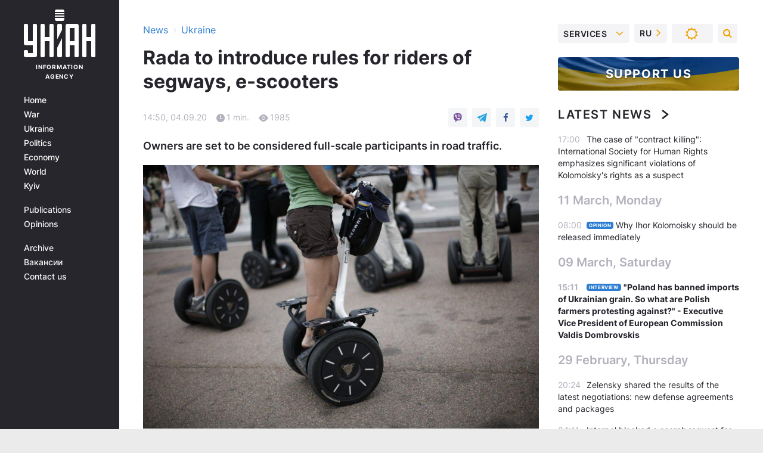

--- FILE ---
content_type: text/html; charset=UTF-8
request_url: https://www.unian.info/society/traffic-rules-rada-to-introduce-rules-for-riders-of-segways-e-scooters-11135654.html
body_size: 23127
content:
    <!doctype html><html lang="en"><head><meta charset="utf-8"><meta name="viewport" content="width=device-width, initial-scale=1.0, maximum-scale=2"><title>Traffic rules - Rada to introduce rules for riders of segways, e-scooters</title><meta name="description" content="The Verkhovna Rada of Ukraine seeks to finally regulate the use of personal light electric vehicles on Ukrainian roads. Owners are set to be considered full-scale participants in road traffic."/><meta name="keywords" content=""/><meta name="theme-color" content="#28282d"><link rel="manifest" href="https://www.unian.info/manifest.json"><link rel="shortcut icon" href="https://www.unian.info/favicon.ico"/><meta property="fb:page_id" content="112821225446278"/><meta property="fb:app_id" content="1728296543975266"/><meta name="application-name" content="UNIAN"><meta name="apple-mobile-web-app-title" content="UNIAN"><meta name="apple-itunes-app" content="app-id=840099366, affiliate-data=ct=smartbannerunian"><link rel="mask-icon" href="https://www.unian.info/images/safari-pinned-tab.svg" color="#28282d"><link rel="apple-touch-icon" href="https://www.unian.info/images/apple-touch-icon.png"><link rel="apple-touch-icon" sizes="76x76" href="https://www.unian.info/images/apple-touch-icon-76x76.png"><link rel="apple-touch-icon" sizes="120x120" href="https://www.unian.info/images/apple-touch-icon-120x120.png"><link rel="apple-touch-icon" sizes="152x152" href="https://www.unian.info/images/apple-touch-icon-152x152.png"><link rel="apple-touch-icon" sizes="180x180" href="https://www.unian.info/images/apple-touch-icon-180x180.png"><link rel="preconnect" href="https://get.optad360.io/" crossorigin><link rel="preconnect" href="https://images.unian.net/" crossorigin><link rel="preconnect" href="https://membrana-cdn.media/" crossorigin><link rel="preconnect" href="https://www.googletagmanager.com/" crossorigin><link rel="preconnect" href="https://static.cloudflareinsights.com" crossorigin><link rel="preconnect" href="https://securepubads.g.doubleclick.net" crossorigin><link rel="preconnect" href="https://pagead2.googlesyndication.com/" crossorigin><link rel="dns-prefetch" href="https://i.ytimg.com/"><link rel="dns-prefetch" href="https://1plus1.video/"><link rel="dns-prefetch" href="https://ls.hit.gemius.pl"><link rel="dns-prefetch" href="https://jsc.idealmedia.io/"><link rel="dns-prefetch" href="https://gaua.hit.gemius.pl/"><link rel="dns-prefetch" href="https://cm.g.doubleclick.net/"><link rel="dns-prefetch" href="https://fonts.googleapis.com/"><link rel="dns-prefetch" href="https://ep2.adtrafficquality.google/"><link rel="dns-prefetch" href="https://ep1.adtrafficquality.google/"><meta property="og:image:width" content="620"><meta property="og:image:height" content="324"><meta property="og:image:type" content="image/jpeg"><meta property="og:url" content="https://www.unian.info/society/traffic-rules-rada-to-introduce-rules-for-riders-of-segways-e-scooters-11135654.html"/><meta property="og:title" content="Rada to introduce rules for riders of segways, e-scooters"/><meta property="og:description" content="Owners are set to be considered full-scale participants in road traffic."/><meta property="og:type" content="article"/><meta property="og:image" content="https://images.unian.net/photos/2020_09/thumb_files/620_324_1599215935-3180.jpg?1"/><meta property="og:published_time" content="2020-09-04T14:50:00+03:00"><meta property="og:modified_time" content="2020-09-04T14:54:29+03:00"><meta property="og:tag" content="rules"><meta property="og:section" content="Ukraine"><meta name="twitter:card" content="summary_large_image"/><meta name="twitter:site" content="@unian"/><meta name="twitter:title" content="Rada to introduce rules for riders of segways, e-scooters"/><meta name="twitter:description" content="Owners are set to be considered full-scale participants in road traffic."><meta name="twitter:creator" content="@unian"/><meta name="twitter:image" content="https://images.unian.net/photos/2020_09/thumb_files/1000_545_1599215935-3180.jpg?1"/><meta name="twitter:image:src" content="https://images.unian.net/photos/2020_09/thumb_files/1000_545_1599215935-3180.jpg?1"/><meta name="twitter:domain" content="www.unian.net"/><meta name="robots" content="index, follow, max-image-preview:large"><meta name="telegram:channel" content="@uniannet"><link rel="alternate" href="https://www.unian.ua/economics/transport/sigveji-ta-giroskuteri-rada-virishila-vregulyuvati-ruh-novini-ukrajina-11135600.html"
                  hreflang="uk"><link rel="alternate" href="https://www.unian.net/economics/transport/sigvei-i-giroskutery-rada-reshila-uregulirovat-dvizhenie-novosti-ukraina-11135603.html"
                  hreflang="ru"><link rel="alternate" href="https://www.unian.info/society/traffic-rules-rada-to-introduce-rules-for-riders-of-segways-e-scooters-11135654.html"
                  hreflang="en"><link rel="alternate" href="https://www.unian.info/society/traffic-rules-rada-to-introduce-rules-for-riders-of-segways-e-scooters-11135654.html" hreflang="x-default"/><link href="https://www.unian.info/society/traffic-rules-rada-to-introduce-rules-for-riders-of-segways-e-scooters-amp-11135654.html" rel="amphtml"><link rel="canonical" href="https://www.unian.info/society/traffic-rules-rada-to-introduce-rules-for-riders-of-segways-e-scooters-11135654.html"><link rel="preload" as="font" type="font/woff" crossorigin="anonymous" href="https://www.unian.info/build/assets/fonts/Inter/Inter-Bold.woff"><link rel="preload" as="font" type="font/woff" crossorigin="anonymous" href="https://www.unian.info/build/assets/fonts/Inter/Inter-Medium.woff"><link rel="preload" as="font" type="font/woff" crossorigin="anonymous" href="https://www.unian.info/build/assets/fonts/Inter/Inter-Regular.woff"><link rel="preload" as="font" type="font/woff" crossorigin="anonymous" href="https://www.unian.info/build/assets/fonts/Inter/Inter-SemiBold.woff"><style id="top"> *{margin:0;padding:0}body{font-size:14px;line-height:1.5}html{font-family:sans-serif;-ms-text-size-adjust:100%;-webkit-text-size-adjust:100%;-webkit-tap-highlight-color:rgba(0,0,0,0)}[class*=" icon-"],[class^=icon-],html{-webkit-font-smoothing:antialiased}a,img{border:none;outline:none}*{box-sizing:border-box;-webkit-box-sizing:border-box;-moz-box-sizing:border-box}@media (max-width:1184px){.nano-mob>.nano-content-mob{position:absolute;overflow:scroll;overflow-x:hidden;right:0;bottom:0}.nano-mob>.nano-content-mob::-webkit-scrollbar{display:none}.has-scrollbar>.nano-content-mob::-webkit-scrollbar{display:block}.nano-mob>.nano-pane{display:none!important;background:rgba(0,0,0,.25);position:absolute;width:10px;right:0;top:0;bottom:0;visibility:hidden;opacity:.01;-webkit-transition:.2s;-moz-transition:.2s;-o-transition:.2s;transition:.2s;border-radius:5px}.nano-mob>.nano-pane>.nano-slider{display:none;background:#444;position:relative;margin:0 1px;border-radius:3px}}@media (min-width:1185px){.nano-mob>.nano-content{-moz-appearance:none}.hidden-lg{display:none!important}.nano:not(.nano-mob)>.nano-content{position:absolute;overflow:auto;overflow-x:hidden;top:0;right:-12px!important;bottom:0;left:0}}.app-banner{padding:12px 26px 12px 16px;max-width:240px;height:320px;position:relative;margin:0 auto}.app-banner__title{font-weight:700;font-size:24px;line-height:28px;color:#efa205;margin-bottom:8px}.app-banner__text{font-weight:500;font-size:16px;line-height:20px;color:#fff}.app-banner__bottom{position:absolute;bottom:0;display:flex;justify-content:space-between;width:100%;left:0;padding:12px 16px}.app-banner__btn{height:36px;width:calc(50% - 4px);border:2px solid #efa205;border-radius:8px;text-align:center;line-height:30px}</style><link rel="stylesheet" href="https://www.unian.info/build/post.25f14eadfe90cdfe026eadb8063872ef.css"><style>
        .nts-video {width: 100%; height: calc(100vw / 16 * 9); max-height: 270px; margin: 10px auto; }
        .nts-video-wrapper {max-width: 670px;background: #383842;padding: 8px 16px 16px;border-radius: 4px;margin : 16px 0;overflow: hidden}
        .nts-video-label svg{margin-right: 8px;}
        .nts-video-label {font-weight: 600;font-size: 16px;line-height: 24px;align-self: start;letter-spacing: 0.08em;text-transform: uppercase;color: #B2B2BD;flex-start;align-items: center;
            display: flex;}

        @media (min-width: 1024px) {
            .nts-video {height: 360px; max-height: 360px;    margin-bottom: unset;}
        }
        @media (max-width: 1200px) {


        }

    </style><script type="application/ld+json">{"@context":"https:\/\/schema.org","@type":"NewsArticle","headline":"Rada to introduce rules for riders of segways, e-scooters","description":"Owners are set to be considered full-scale participants in road traffic.","articleSection":"Ukraine","inLanguage":"en","isAccessibleForFree":true,"datePublished":"2020-09-04T14:50:00+03:00","dateModified":"2020-09-04T14:54:29+03:00","mainEntityOfPage":{"@type":"WebPage","@id":"https:\/\/www.unian.info\/society\/traffic-rules-rada-to-introduce-rules-for-riders-of-segways-e-scooters-11135654.html"},"image":{"@type":"ImageObject","url":"https:\/\/images.unian.net\/photos\/2020_09\/thumb_files\/1200_0_1599215935-3180.jpg"},"publisher":{"@type":"Organization","name":"UNIAN","legalName":"Ukrainian Independent Information Agency UNIAN","url":"https:\/\/www.unian.info\/","sameAs":["https:\/\/www.facebook.com\/uniannet\/","https:\/\/www.facebook.com\/UNIAN.ua","https:\/\/www.facebook.com\/unian.ukraine","https:\/\/www.facebook.com\/pogoda.unian\/","https:\/\/www.facebook.com\/devichnikunian\/","https:\/\/www.facebook.com\/starsunian\/","https:\/\/x.com\/unian","https:\/\/t.me\/uniannet","https:\/\/invite.viber.com\/?g2=AQA%2Fnf2OzxyI50pG6plG5XH2%2FokWAnOf0dNcAMevia2uE9z%2FYouMau7DjYf%2B06f1&lang=ru","https:\/\/www.youtube.com\/@unian","https:\/\/www.youtube.com\/@unian_tv","https:\/\/uk.wikipedia.org\/wiki\/%D0%A3%D0%9D%D0%86%D0%90%D0%9D","https:\/\/ru.wikipedia.org\/wiki\/%D0%A3%D0%9D%D0%98%D0%90%D0%9D","https:\/\/www.linkedin.com\/company\/96838031\/"],"foundingDate":1993,"logo":{"@type":"ImageObject","url":"https:\/\/www.unian.info\/images\/unian_schema_en.png","width":95,"height":60},"address":{"@type":"PostalAddress","streetAddress":"4 Khreshchatyk street","addressLocality":"Kyiv","postalCode":"01001","addressCountry":"UA"},"contactPoint":{"@type":"ContactPoint","email":"unian.headquoters@unian.net","telephone":"+38-044-498-07-60","contactType":"headquoters","areaServed":"UA","availableLanguage":["uk-UA","ru-UA","en-UA"]}},"name":"UNIAN redaction","author":{"@type":"Person","0":"UNIAN redaction"},"articleBody":"REUTERS\r\n\r\n\r\nThe Verkhovna Rada of Ukraine seeks to finally regulate the use of personal light electric vehicles on Ukrainian roads.\r\n\r\nParliament on Friday, September 4, passed the relevant bill (No. 3023) at first reading, an UNIAN correspondent reports.\r\n\r\nNew law: details\r\n\r\nAccording to first deputy chair of the Verkhovna Rada Committee on Transport and Infrastructure, Yulia Klymenko, the draft law should &quot;finally fix the status of persons using personal light electric transport. It&#39;s about the owners of electric scooters, gyroboards, monocycles, and segways.\r\n\r\nRead alsoDUI punishment to be toughened in UkraineMP noted that today &quot;such persons are beyond the legislative field,&quot; therefore the bill shall define their legal status, impose obligations and secure rights.\r\n\r\nAt the same time, the law does not cover the use of such vehicles on sidewalks.\r\n\r\nNew rules: explained\r\n\r\nOwners of personal light electric vehicles will have to ride them on special bike paths, and in their absence &ndash; along the edge of the road, along with the general traffic flow.\r\n\r\nThey will be obliged to maintain their vehicles in sound technical condition and, if possible, install a sound signal and light reflectors.\r\n\r\nIn dark hours or low visibility conditions such vehicles shall have headlights turned on light reflectors available.\r\n\r\nKlymenko noted that the bill also does not provide for certification for such transport.\r\n\r\nRestrictions for riders\r\n\r\n\r\n\tUsers of light electric vehicles shall not hold and use personal communication devices while riding.\r\n\tRiding under influence shall be banned.\r\n\tThe bill introduces liability for violation of traffic rules by users of personal light electric vehicles."}</script><script type="application/ld+json">{"@context":"https:\/\/schema.org","@type":"BreadcrumbList","itemListElement":[{"@type":"ListItem","position":1,"item":{"@id":"https:\/\/www.unian.info\/","name":"News"}},{"@type":"ListItem","position":2,"item":{"@id":"https:\/\/www.unian.info\/society","name":"Ukraine"}},{"@type":"ListItem","position":3,"item":{"@id":"https:\/\/www.unian.info\/society\/traffic-rules-rada-to-introduce-rules-for-riders-of-segways-e-scooters-11135654.html","name":"Rada to introduce rules for riders of segways, e-scooters"}}]}</script><script type="application/ld+json">{"@context":"https:\/\/schema.org","@type":"SoftwareApplication","name":"UNIAN","operatingSystem":"iOS 13.0 or later","applicationCategory":"BusinessApplication","offers":{"@type":"Offer","price":"0","priceCurrency":"USD"}}</script><script type="application/ld+json">{"@context":"https:\/\/schema.org","@type":"SoftwareApplication","name":"UNIAN","operatingSystem":"ANDROID","applicationCategory":"BusinessApplication","offers":{"@type":"Offer","price":"0","priceCurrency":"USD"}}</script><script type="application/ld+json">{"@context":"https:\/\/schema.org","@type":"Organization","name":"UNIAN","legalName":"Ukrainian Independent Information Agency UNIAN","url":"https:\/\/www.unian.info\/","sameAs":["https:\/\/www.facebook.com\/uniannet\/","https:\/\/www.facebook.com\/UNIAN.ua","https:\/\/www.facebook.com\/unian.ukraine","https:\/\/www.facebook.com\/pogoda.unian\/","https:\/\/www.facebook.com\/devichnikunian\/","https:\/\/www.facebook.com\/starsunian\/","https:\/\/x.com\/unian","https:\/\/t.me\/uniannet","https:\/\/invite.viber.com\/?g2=AQA%2Fnf2OzxyI50pG6plG5XH2%2FokWAnOf0dNcAMevia2uE9z%2FYouMau7DjYf%2B06f1&lang=ru","https:\/\/www.youtube.com\/@unian","https:\/\/www.youtube.com\/@unian_tv","https:\/\/uk.wikipedia.org\/wiki\/%D0%A3%D0%9D%D0%86%D0%90%D0%9D","https:\/\/ru.wikipedia.org\/wiki\/%D0%A3%D0%9D%D0%98%D0%90%D0%9D","https:\/\/www.linkedin.com\/company\/96838031\/"],"foundingDate":1993,"logo":{"@type":"ImageObject","url":"https:\/\/www.unian.info\/images\/unian_schema_en.png","width":95,"height":60},"address":{"@type":"PostalAddress","streetAddress":"4 Khreshchatyk street","addressLocality":"Kyiv","postalCode":"01001","addressCountry":"UA"},"contactPoint":{"@type":"ContactPoint","email":"unian.headquoters@unian.net","telephone":"+38-044-498-07-60","contactType":"headquoters","areaServed":"UA","availableLanguage":["uk-UA","ru-UA","en-UA"]}}</script><script type="application/ld+json">{"@context":"https:\/\/schema.org","@type":"NewsMediaOrganization","name":"UNIAN","legalName":"Ukrainian Independent Information Agency UNIAN","url":"https:\/\/www.unian.info\/","sameAs":["https:\/\/www.facebook.com\/uniannet\/","https:\/\/www.facebook.com\/UNIAN.ua","https:\/\/www.facebook.com\/unian.ukraine","https:\/\/www.facebook.com\/pogoda.unian\/","https:\/\/www.facebook.com\/devichnikunian\/","https:\/\/www.facebook.com\/starsunian\/","https:\/\/x.com\/unian","https:\/\/t.me\/uniannet","https:\/\/invite.viber.com\/?g2=AQA%2Fnf2OzxyI50pG6plG5XH2%2FokWAnOf0dNcAMevia2uE9z%2FYouMau7DjYf%2B06f1&lang=ru","https:\/\/www.youtube.com\/@unian","https:\/\/www.youtube.com\/@unian_tv","https:\/\/uk.wikipedia.org\/wiki\/%D0%A3%D0%9D%D0%86%D0%90%D0%9D","https:\/\/ru.wikipedia.org\/wiki\/%D0%A3%D0%9D%D0%98%D0%90%D0%9D","https:\/\/www.linkedin.com\/company\/96838031\/"],"foundingDate":1993,"logo":{"@type":"ImageObject","url":"https:\/\/www.unian.info\/images\/unian_schema_en.png","width":95,"height":60},"address":{"@type":"PostalAddress","streetAddress":"4 Khreshchatyk street","addressLocality":"Kyiv","postalCode":"01001","addressCountry":"UA"},"contactPoint":{"@type":"ContactPoint","email":"unian.headquoters@unian.net","telephone":"+38-044-498-07-60","contactType":"headquoters","areaServed":"UA","availableLanguage":["uk-UA","ru-UA","en-UA"]}}</script><script type="application/ld+json">{"@context":"https:\/\/schema.org","@type":"WebSite","name":"Ukrainian Independent Information Agency UNIAN","alternateName":"UNIAN","url":"https:\/\/www.unian.info\/","potentialAction":{"@type":"SearchAction","target":"https:\/\/www.unian.info\/search?q={search_term_string}","query-input":"required name=search_term_string"},"author":{"@type":"NewsMediaOrganization","name":"UNIAN","legalName":"Ukrainian Independent Information Agency UNIAN","url":"https:\/\/www.unian.info\/","sameAs":["https:\/\/www.facebook.com\/uniannet\/","https:\/\/www.facebook.com\/UNIAN.ua","https:\/\/www.facebook.com\/unian.ukraine","https:\/\/www.facebook.com\/pogoda.unian\/","https:\/\/www.facebook.com\/devichnikunian\/","https:\/\/www.facebook.com\/starsunian\/","https:\/\/x.com\/unian","https:\/\/t.me\/uniannet","https:\/\/invite.viber.com\/?g2=AQA%2Fnf2OzxyI50pG6plG5XH2%2FokWAnOf0dNcAMevia2uE9z%2FYouMau7DjYf%2B06f1&lang=ru","https:\/\/www.youtube.com\/@unian","https:\/\/www.youtube.com\/@unian_tv","https:\/\/uk.wikipedia.org\/wiki\/%D0%A3%D0%9D%D0%86%D0%90%D0%9D","https:\/\/ru.wikipedia.org\/wiki\/%D0%A3%D0%9D%D0%98%D0%90%D0%9D","https:\/\/www.linkedin.com\/company\/96838031\/"],"foundingDate":1993,"logo":{"@type":"ImageObject","url":"https:\/\/www.unian.info\/images\/unian_schema_en.png","width":95,"height":60},"address":{"@type":"PostalAddress","streetAddress":"4 Khreshchatyk street","addressLocality":"Kyiv","postalCode":"01001","addressCountry":"UA"},"contactPoint":{"@type":"ContactPoint","email":"unian.headquoters@unian.net","telephone":"+38-044-498-07-60","contactType":"headquoters","areaServed":"UA","availableLanguage":["uk-UA","ru-UA","en-UA"]}},"creator":{"@type":"NewsMediaOrganization","name":"UNIAN","legalName":"Ukrainian Independent Information Agency UNIAN","url":"https:\/\/www.unian.info\/","sameAs":["https:\/\/www.facebook.com\/uniannet\/","https:\/\/www.facebook.com\/UNIAN.ua","https:\/\/www.facebook.com\/unian.ukraine","https:\/\/www.facebook.com\/pogoda.unian\/","https:\/\/www.facebook.com\/devichnikunian\/","https:\/\/www.facebook.com\/starsunian\/","https:\/\/x.com\/unian","https:\/\/t.me\/uniannet","https:\/\/invite.viber.com\/?g2=AQA%2Fnf2OzxyI50pG6plG5XH2%2FokWAnOf0dNcAMevia2uE9z%2FYouMau7DjYf%2B06f1&lang=ru","https:\/\/www.youtube.com\/@unian","https:\/\/www.youtube.com\/@unian_tv","https:\/\/uk.wikipedia.org\/wiki\/%D0%A3%D0%9D%D0%86%D0%90%D0%9D","https:\/\/ru.wikipedia.org\/wiki\/%D0%A3%D0%9D%D0%98%D0%90%D0%9D","https:\/\/www.linkedin.com\/company\/96838031\/"],"foundingDate":1993,"logo":{"@type":"ImageObject","url":"https:\/\/www.unian.info\/images\/unian_schema_en.png","width":95,"height":60},"address":{"@type":"PostalAddress","streetAddress":"4 Khreshchatyk street","addressLocality":"Kyiv","postalCode":"01001","addressCountry":"UA"},"contactPoint":{"@type":"ContactPoint","email":"unian.headquoters@unian.net","telephone":"+38-044-498-07-60","contactType":"headquoters","areaServed":"UA","availableLanguage":["uk-UA","ru-UA","en-UA"]}},"publisher":{"@type":"NewsMediaOrganization","name":"UNIAN","legalName":"Ukrainian Independent Information Agency UNIAN","url":"https:\/\/www.unian.info\/","sameAs":["https:\/\/www.facebook.com\/uniannet\/","https:\/\/www.facebook.com\/UNIAN.ua","https:\/\/www.facebook.com\/unian.ukraine","https:\/\/www.facebook.com\/pogoda.unian\/","https:\/\/www.facebook.com\/devichnikunian\/","https:\/\/www.facebook.com\/starsunian\/","https:\/\/x.com\/unian","https:\/\/t.me\/uniannet","https:\/\/invite.viber.com\/?g2=AQA%2Fnf2OzxyI50pG6plG5XH2%2FokWAnOf0dNcAMevia2uE9z%2FYouMau7DjYf%2B06f1&lang=ru","https:\/\/www.youtube.com\/@unian","https:\/\/www.youtube.com\/@unian_tv","https:\/\/uk.wikipedia.org\/wiki\/%D0%A3%D0%9D%D0%86%D0%90%D0%9D","https:\/\/ru.wikipedia.org\/wiki\/%D0%A3%D0%9D%D0%98%D0%90%D0%9D","https:\/\/www.linkedin.com\/company\/96838031\/"],"foundingDate":1993,"logo":{"@type":"ImageObject","url":"https:\/\/www.unian.info\/images\/unian_schema_en.png","width":95,"height":60},"address":{"@type":"PostalAddress","streetAddress":"4 Khreshchatyk street","addressLocality":"Kyiv","postalCode":"01001","addressCountry":"UA"},"contactPoint":{"@type":"ContactPoint","email":"unian.headquoters@unian.net","telephone":"+38-044-498-07-60","contactType":"headquoters","areaServed":"UA","availableLanguage":["uk-UA","ru-UA","en-UA"]}},"datePublished":"2026-02-01T17:10:26+02:00","dateModified":"2026-02-01T17:10:26+02:00","inLanguage":"en"}</script><link href="https://www.googletagmanager.com/gtag/js?id=G-F9LBKQ96P5" rel="preload" as="script"><script async src="https://www.googletagmanager.com/gtag/js?id=G-F9LBKQ96P5"></script><script>window.dataLayer = window.dataLayer || [];function gtag(){dataLayer.push(arguments);}gtag('js', new Date());gtag('config', 'G-F9LBKQ96P5');</script><script>(function(w,d,s,l,i){w[l]=w[l]||[];w[l].push({'gtm.start':new Date().getTime(),event:'gtm.js'});var f=d.getElementsByTagName(s)[0],j=d.createElement(s),dl=l!='dataLayer'?'&l='+l:'';j.async=true;j.src='https://www.googletagmanager.com/gtm.js?id='+i+dl;f.parentNode.insertBefore(j,f);})(window,document,'script','dataLayer','GTM-5TGTSTX');</script></head><body class="home" data-infinite-scroll=""><div id="page_content" class="container main-wrap" data-page="1" data-page-max="50"><div class="main-column row m-0"><div class="col-lg-2 col-sm-12 prl0"><div class="main-menu"><div class="main-menu__content nano"><div class="nano-content"><div class="inside-nano-content"><a href="javascript:void(0);" id="trigger" class="menu-trigger hidden-lg" aria-label="menu"></a><div class="main-menu__logo"><a href="https://www.unian.info/"><img src="https://www.unian.info/images/unian-logo.svg" alt="Information Agency" width="120" height="80"/><div class="main-menu__logo-text">Information Agency</div></a></div><div class="hidden-lg main-menu__search"><div class="header-search__toggle hidden-lg" style="width: 15px; height: 19px"><i class="fa fa-search"></i></div><form method="GET" action="https://www.unian.info/search" class="header-search__form disactive"><div class="header-search__close hidden-lg">+</div><input type="text" name="q" aria-label="search" class="header-search__input" placeholder=" "/><input type="hidden" name="token" value="503313919"/><button type="submit" class="header-search__button" aria-label="search"><i class="fa fa-search"></i></button></form></div><nav class="main-menu__nav mp-menu nano nano-mob" id="mp-menu"><div class="main-menu__close hidden-lg">+</div><div class="nano-content nano-content-mob"><div class="mp-level main-menu__list"><ul><li class="main-menu__item"><a href="https://www.unian.info/">Home</a></li><li class="main-menu__item"><a href="https://www.unian.info/war">War</a></li><li class="main-menu__item"><a href="https://www.unian.info/society">Ukraine</a></li><li class="main-menu__item"><a href="https://www.unian.info/politics">Politics</a></li><li class="main-menu__item"><a href="https://www.unian.info/economics">Economy</a></li><li class="main-menu__item"><a href="https://www.unian.info/world">World</a></li><li class="main-menu__item"><a href="https://www.unian.info/kiev">Kyiv</a></li></ul></div><div class="main-menu__services main-menu__list"><ul><li class="main-menu__item"><a href="https://www.unian.info/detail/publications">Publications</a></li><li class="main-menu__item"><a href="https://www.unian.info/detail/opinions">Opinions</a></li><li class="main-menu__item hidden-lg"><a href="https://www.unian.info/static/press/live">Press center</a></li><li class="main-menu__item has-submenu hidden-lg"><a href="javascript:void(0);">Services<i class="fa fa-angle-down"></i></a><div class="sub-level main-menu__sub-list"><ul><li><a href="https://www.unian.info/static/advertising/advert">Advertising</a></li><li><a href="https://www.unian.info/static/press/about">Press center</a></li><li><a href="https://photo.unian.info/">Image bank</a></li><li><a href="https://www.unian.info/static/monitoring/about">Monitoring</a></li><li><a href="https://www.unian.info/static/subscription/products">For subscribers</a></li></ul></div></li></ul></div><div class="main-menu__services main-menu__list"><ul><li class="main-menu__item"><a href="https://www.unian.info/news/archive">Archive</a></li><li class="main-menu__item "><a href="https://www.unian.info/vacancy">Вакансии</a></li><li class="main-menu__item"><a href="https://www.unian.info/static/contacts">Contact us</a></li></ul></div></div></nav></div></div></div><div id="M473096ScriptRootC1436947" class="ideal-story" data-attribute="https://jsc.idealmedia.io/u/n/unian.net.1436947.js"></div></div></div><div class="col-lg-10 col-sm-12"><div class=" hot-news--negative"  ></div><div  class="running-line--negative"></div><div class="content-column"
											><div id="block_left_column_content" class="left-column sm-w-100"
																					 data-ajax-url="https://www.unian.info/society/traffic-rules-rada-to-introduce-rules-for-riders-of-segways-e-scooters-11135654.html"
																	><div class=" infinity-item"
         data-url="https://www.unian.info/society/traffic-rules-rada-to-introduce-rules-for-riders-of-segways-e-scooters-11135654.html"
         data-title="Traffic rules - Rada to introduce rules for riders of segways, e-scooters"
         data-io-article-url="https://www.unian.info/society/traffic-rules-rada-to-introduce-rules-for-riders-of-segways-e-scooters-11135654.html"
         data-prev-url="https://www.unian.info/society"
    ><div class="article "><div class="top-bredcr "><div class="breadcrumbs"><ol vocab="https://schema.org/" typeof="BreadcrumbList"><li property="itemListElement" typeof="ListItem"><a property="item" typeof="WebPage"
               href="/detail/all_news"><span
                        property="name">  News</span></a><meta property="position" content="1"></li><li><span>›</span></li><li property="itemListElement" typeof="ListItem"><a property="item" typeof="WebPage"
                   href="https://www.unian.info/society"><span
                            property="name">  Ukraine</span></a><meta property="position" content="2"></li></ol></div></div><h1>Rada to introduce rules for riders of segways, e-scooters</h1><div class="article__info    "><div><div class="article__info-item time ">14:50, 04.09.20</div><span class="article__info-item comments"><i class="unian-read"></i>
                                1 min.
                            </span><span class="article__info-item views"><i class="unian-eye"></i><span id="js-views-11135654"></span><script>
    function CreateRequest() {
        var Request = false;

        if (window.XMLHttpRequest) {
            //Gecko-совместимые браузеры, Safari, Konqueror
            Request = new XMLHttpRequest();
        } else if (window.ActiveXObject) {
            //Internet explorer
            try {
                Request = new ActiveXObject("Microsoft.XMLHTTP");
            } catch (CatchException) {
                Request = new ActiveXObject("Msxml2.XMLHTTP");
            }
        }

        if (!Request) {
            return null;
        }

        return Request;
    }

    /*
        Функция посылки запроса к файлу на сервере
        r_method  - тип запроса: GET или POST
        r_path    - путь к файлу
        r_args    - аргументы вида a=1&b=2&c=3...
        r_handler - функция-обработчик ответа от сервера
    */
    function SendRequest(r_method, r_path, r_args, r_handler) {
        //Создаём запрос
        var Request = CreateRequest();

        //Проверяем существование запроса еще раз
        if (!Request) {
            return;
        }

        //Назначаем пользовательский обработчик
        Request.onreadystatechange = function() {
            //Если обмен данными завершен
            if (Request.readyState == 4) {
                if (Request.status == 200) {
                    //Передаем управление обработчику пользователя
                    r_handler(Request);
                }
            }
        }

        //Проверяем, если требуется сделать GET-запрос
        if (r_method.toLowerCase() == "get" && r_args.length > 0)
            r_path += "?" + r_args;

        //Инициализируем соединение
        Request.open(r_method, r_path, true);

        if (r_method.toLowerCase() == "post") {
            //Если это POST-запрос

            //Устанавливаем заголовок
            Request.setRequestHeader("Content-Type","application/x-www-form-urlencoded; charset=utf-8");
            //Посылаем запрос
            Request.send(r_args);
        } else {
            //Если это GET-запрос
            Request.responseType = 'json';
            //Посылаем нуль-запрос
            Request.send(null);
        }
    }

    //Создаем функцию обработчик
    var Handler = function(Request) {
        document.getElementById("js-views-11135654").innerHTML = ' ' + Request.response.views;
    }

    //Отправляем запрос
    SendRequest("GET", '/ajax/views/11135654', "", Handler);
</script></span></div><div class="article-shares " data-url="https://www.unian.info/society/traffic-rules-rada-to-introduce-rules-for-riders-of-segways-e-scooters-11135654.html"><div class="social-likes"><a href="viber://forward?text=https://www.unian.info/society/traffic-rules-rada-to-introduce-rules-for-riders-of-segways-e-scooters-11135654.html" class="vb" rel="nofollow noopener"><i class="unian-viber"></i></a><a href="https://telegram.me/share/url?url=https://www.unian.info/society/traffic-rules-rada-to-introduce-rules-for-riders-of-segways-e-scooters-11135654.html" class="tg" rel="nofollow noopener"><i class="unian-telegramm"></i></a><a href="https://www.facebook.com/sharer.php?u=https://www.unian.info/society/traffic-rules-rada-to-introduce-rules-for-riders-of-segways-e-scooters-11135654.html" class="fb" rel="nofollow noopener"><i class="fa fa-facebook"></i></a><a href="https://twitter.com/share?&url=https://www.unian.info/society/traffic-rules-rada-to-introduce-rules-for-riders-of-segways-e-scooters-11135654.html&text=Rada to introduce rules for riders of segways, e-scooters" class="tw" rel="nofollow noopener"><i class="fa fa-twitter"></i></a></div></div></div><p class="article__like-h2">Owners are set to be considered full-scale participants in road traffic.</p><div class="article-text  "><div class="photo_block"><img alt="REUTERS" data-height="" data-width="" src="[data-uri]" title="REUTERS" data-src="https://images.unian.net/photos/2020_09/1599215935-3180.jpg?0.7271201143873962" class="lazy"><div class="subscribe_photo_text">REUTERS</div></div><p>The Verkhovna Rada of Ukraine seeks to finally regulate the use of personal light electric vehicles on Ukrainian roads.</p><p>Parliament on Friday, September 4, passed the relevant bill (No. 3023) at first reading, an UNIAN correspondent reports.</p><p><span class="strong">New law: details</span></p><div><div class="nts-video-wrapper"><div class="nts-video-label"><svg xmlns="http://www.w3.org/2000/svg" width="24" height="24" viewbox="0 0 24 24" fill="none"><path d="M17 12L9 16L9 8L17 12Z" fill="#B2B2BD"></path><rect x="0.5" y="0.5" width="23" height="23" rx="11.5" stroke="#B2B2BD"></rect></svg>Видео дня</div><div class="nts-video UNI_VIDEO"></div></div></div><p>According to first deputy chair of the Verkhovna Rada Committee on Transport and Infrastructure, Yulia Klymenko, the draft law should "finally fix the status of persons using personal light electric transport. It's about the owners of electric scooters, gyroboards, monocycles, and segways.</p><p><a target="_blank" class="read-also" data-src="https://images.unian.net/photos/2020_03/thumb_files/205_205_1584609516-2660.jpeg" href="https://www.unian.info/society/dui-in-ukraine-punishment-to-be-toughened-11120297.html?utm_source=unian&amp;utm_medium=related_news&amp;utm_campaign=related_news_in_post"><span class="read-also-text">Read also</span><span class="read-also-info">DUI punishment to be toughened in Ukraine</span></a>MP noted that today "such persons are beyond the legislative field," therefore the bill shall define their legal status, impose obligations and secure rights.</p><p>At the same time, the law does not cover the use of such vehicles on sidewalks.</p><p><span class="strong">New rules: explained</span></p><p>Owners of personal light electric vehicles will have to ride them on special bike paths, and in their absence – along the edge of the road, along with the general traffic flow.</p><p>They will be obliged to maintain their vehicles in sound technical condition and, if possible, install a sound signal and light reflectors.</p><p>In dark hours or low visibility conditions such vehicles shall have headlights turned on light reflectors available.</p><p>Klymenko noted that the bill also does not provide for certification for such transport.</p><p><span class="strong">Restrictions for riders</span></p><ul><li>Users of light electric vehicles shall not hold and use personal communication devices while riding.</li><li>Riding under influence shall be banned.</li><li>The bill introduces liability for violation of traffic rules by users of personal light electric vehicles.</li></ul></div><div class="article__tags "><a href="/detail/all_news"
                                   class="article__tag  ">News of Ukraine</a><a href="https://www.unian.info/tag/traffic" data-gtm-click data-gtm-action="Click"
                                       data-gtm-type="Tags" data-gtm-text="traffic"
                                       class="article__tag  ">traffic</a><a href="https://www.unian.info/tag/rules" data-gtm-click data-gtm-action="Click"
                                       data-gtm-type="Tags" data-gtm-text="rules"
                                       class="article__tag  ">rules</a></div><a href="https://donate.unian.info" class="support-post"><span class="support-post__text">Помогите проекту</span><span class="support-post__btn">Support us</span></a><div class="article-bottom  "><div class="social-btn-bottom"><a href="https://t.me/uniannet" class="social-btn-bottom__item tg"
       target="_blank" rel="nofollow noopener"><i class="unian-telegramm"></i><span>Read UNIAN in Telegram</span></a><a href="https://news.google.com/publications/CAAiEKeda9dzr-QeWbkX0M5u7QoqFAgKIhCnnWvXc6_kHlm5F9DObu0K"
           target="_blank" rel="nofollow noopener" class="social-btn-bottom__item gn"><svg xmlns="http://www.w3.org/2000/svg" width="35" height="16" viewBox="0 0 35 16" fill="none"><path d="M30.5 5H20.5V3H30.5V5Z" fill="#2D7DD2"/><path d="M32.5 13H20.5V11H32.5V13Z" fill="#2D7DD2"/><path d="M34.5 9H20.5V7H34.5V9Z" fill="#2D7DD2"/><path d="M8.5 7V10H13.5C13.1358 11.8314 11.073 12.8324 8.67477 12.8324C5.99926 12.8324 3.82975 10.6177 3.82975 7.9991C3.82975 5.3805 5.99926 3.16579 8.67477 3.16579C9.87984 3.16579 10.9587 3.57148 11.8105 4.36584V4.36763L14.1429 2.08485C12.7265 0.792568 10.879 0 8.67385 0C4.16007 0 0.5 3.58133 0.5 8C0.5 12.4187 4.15916 16 8.67385 16C13.3944 16 16.5 12.7518 16.5 8.1818C16.5 7.6579 16.5 7.4 16.5 7H8.5Z" fill="#2D7DD2"/></svg><span>UNIAN in Google News</span></a></div></div><div class="partner-news margin-top-20"     style="height: 520px"  ><div class="title-without-border black">
    Partner news
</div><div class="  article-bottom-gallery-slider"><iframe data-src="/content/li-987-eng.html" style="width:100%" loading="lazy" class="partners-iframe"
                height="470" frameborder="0" scrolling="no" title="partners news"></iframe></div></div></div></div></div><div id="block_right_column_content" class="right-column newsfeed  d-none d-md-block"

																							><div class="tools"><div class="dropdown tools__dropdown tools__item"><a href="javascript:void(0);" class="dropdown-toggle">
            Services
            <i class="fa fa-angle-down"></i></a><div class="dropdown-menu"><a class="dropdown__item" href="https://www.unian.info/static/advertising/advert">Sponsored content</a><a class="dropdown__item" href="https://www.unian.info/static/press/about">Press center</a><a class="dropdown__item" href="https://photo.unian.info/">Image bank</a><a class="dropdown__item" href="https://www.unian.info/static/monitoring/about">Monitoring</a></div></div><div class="tools__item"><a href="https://www.unian.net/economics/transport/sigvei-i-giroskutery-rada-reshila-uregulirovat-dvizhenie-novosti-ukraina-11135603.html
                                                                                                                                                                                                                                                                                                                                        https://www.unian.ua/economics/transport/sigveji-ta-giroskuteri-rada-virishila-vregulyuvati-ruh-novini-ukrajina-11135600.html" class="tools__link"><span>
                                     RU
                             </span><i class="fa fa-angle-right"></i></a></div><div class="tools__item" style="width: 69px; justify-content: center"><a               href="https://pogoda.unian.ua"
              class="tools__link" id="unian_weather_widget"><i class="fa fa-sun-o mr-1"></i><div></div></a></div><div class="tools__item tools-search"><div class="tools-search__toggle"><i class="fa fa-search"></i></div><form method="GET" action="https://www.unian.info/search" class="tools-search__form"><input type="text" name="q" aria-label="search" class="tools-search__input" placeholder=" " maxlength="20"/><input type="hidden" name="token" value="183205554"/><button type="submit" class="tools-search__button" aria-label="search"><i class="fa fa-search"></i></button></form></div></div><a href="https://donate.unian.info  " class="support-unian">
            Support us
        </a><!-- Block all_news start --><div  data-vr-zone="all_right_news" class="block-base ajax-block-container"><section class="newsfeed-column"><a href="https://www.unian.info/detail/all_news" class="title-bordered">
        

                                                                                Latest news
                                                            <i class="unian-arrow-more"></i></a><div
                                             data-block-ajax-url="https://www.unian.info/ajax/all_news?page_route=news_post_new"
                data-ajax-page="1"
                data-ajax-limit="75"
                data-counter=""
                    ><ul class="newsfeed__list "><li class="newsfeed__item"><span class="newsfeed__time">17:00</span><h3 class="newsfeed__link"><a href="https://www.unian.info/society/the-case-of-contract-killing-international-society-for-human-rights-emphasizes-significant-violations-of-kolomoisky-s-rights-as-a-suspect-12645609.html"  data-vr-contentbox="news_0">The case of "contract killing": International Society for Human Rights emphasizes significant violations of Kolomoisky's rights as a suspect</a></h3></li><li class="newsfeed__date"><a href="https://www.unian.info/news/archive/20240311">11 March, Monday</a></li><li class="newsfeed__item"><span class="newsfeed__time">08:00</span><h3 class="newsfeed__link"><a href="https://www.unian.info/society/why-ihor-kolomoisky-should-be-released-immediately-12569097.html"  data-vr-contentbox="news_1"><span class="blue-marker">Opinion</span>Why Ihor Kolomoisky should be released immediately</a></h3></li><li class="newsfeed__date"><a href="https://www.unian.info/news/archive/20240309">09 March, Saturday</a></li><li class="newsfeed__item strong"><span class="newsfeed__time">15:11</span><h3 class="newsfeed__link"><a href="https://www.unian.info/economics/poland-has-banned-imports-of-ukrainian-grain-so-what-are-polish-farmers-protesting-against-executive-vice-president-of-european-commission-valdis-dombrovskis-12568116.html"  data-vr-contentbox="news_2"><span class="blue-marker">Interview</span>"Poland has banned imports of Ukrainian grain. So what are Polish farmers protesting against?" - Executive Vice President of European Commission Valdis Dombrovskis</a></h3></li><li class="newsfeed__date"><a href="https://www.unian.info/news/archive/20240229">29 February, Thursday</a></li><li class="newsfeed__item"><span class="newsfeed__time">20:24</span><h3 class="newsfeed__link"><a href="https://www.unian.info/politics/zelensky-shared-the-results-of-the-latest-negotiations-new-defense-agreements-and-packages-12559344.html"  data-vr-contentbox="news_3">Zelensky shared the results of the latest negotiations: new defense agreements and packages</a></h3></li><li class="newsfeed__item"><span class="newsfeed__time">04:11</span><h3 class="newsfeed__link"><a href="https://www.unian.info/politics/interpol-blocked-a-search-request-for-people-s-deputy-of-the-8th-convocation-hranovsky-12559005.html"  data-vr-contentbox="news_4">Interpol blocked a search request for People’s Deputy of the 8th convocation Hranovskyi</a></h3></li><li class="newsfeed__banner banner-fb"><span class="newsfeed__ad">Sponsored content</span><div class="bnr-block__bnr" style="height: 600px; overflow:hidden;"><!-- Banner UDF1 () start. --><div data-banner="[https://images.unian.net/photos/2021_04/1619793683-7224.png]" data-banner-link="[https://www.unian.net/pogoda/]" data-ad="/82479101/Unian.info_/UDF1_300x600" data-type="bnr" data-size="[[300, 600],[300,500],[300,400]]"></div><ins class="staticpubads89354"
data-sizes-desktop="300x600"
data-slot="14" data-type_oa="GDF1"
></ins><!-- Banner UDF1 () end. --></div></li><li class="newsfeed__date"><a href="https://www.unian.info/news/archive/20240208">08 February, Thursday</a></li><li class="newsfeed__item"><span class="newsfeed__time">18:09</span><h3 class="newsfeed__link"><a href="https://www.unian.info/lite/stars/schastliv-chto-24-fevralya-byl-za-granicey-izvestnyy-ukrainskiy-pevec-udivil-priznaniem-12537891.html"  data-vr-contentbox="news_5">"Щасливий, що 24 лютого був за кордоном": відомий український співак здивував зізнанням</a></h3></li><li class="newsfeed__date"><a href="https://www.unian.info/news/archive/20230407">07 April, Friday</a></li><li class="newsfeed__item"><span class="newsfeed__time">16:49</span><h3 class="newsfeed__link"><a href="https://www.unian.info/society/bgv-fund-and-estonia-launch-a-program-for-free-prosthetics-for-ukrainians-12209409.html"  data-vr-contentbox="news_6">BGV Fund and Estonia launch a program for free prosthetics for Ukrainians</a></h3></li><li class="newsfeed__date"><a href="https://www.unian.info/news/archive/20230201">01 February, Wednesday</a></li><li class="newsfeed__item"><span class="newsfeed__time">23:26</span><h3 class="newsfeed__link"><a href="https://www.unian.info/society/national-currency-hryvnia-slightly-strengthens-to-u-s-dollar-on-sept-24-11157614.html"  data-vr-contentbox="news_7">Hryvnia slightly strengthens to U.S. dollar on Sept 24</a></h3></li><li class="newsfeed__date"><a href="https://www.unian.info/news/archive/20221205">05 December, Monday</a></li><li class="newsfeed__item strong"><span class="newsfeed__time">16:14</span><h3 class="newsfeed__link"><a href="https://www.unian.info/economics/energetics/10708704-five-russian-led-troops-eliminated-in-donbas-over-week-osint-group.html"  data-vr-contentbox="news_8">Five Russian-led troops eliminated in Donbas over week – OSINT group</a></h3></li><li class="newsfeed__date"><a href="https://www.unian.info/news/archive/20210614">14 June, Monday</a></li><li class="newsfeed__item strong"><span class="newsfeed__time">20:15</span><h3 class="newsfeed__link"><a href="https://www.unian.info/society/unian-suspends-work-of-its-english-language-editorial-office-11453374.html"  data-vr-contentbox="news_9">UNIAN suspends work of its English-language editorial office</a></h3></li><li class="newsfeed__item strong"><span class="newsfeed__time">20:00</span><h3 class="newsfeed__link"><a href="https://www.unian.info/politics/ukraine-to-become-nato-member-state-with-help-of-membership-action-plan-summit-communique-11453512.html"  data-vr-contentbox="news_10">Ukraine to become NATO member state with help of Membership Action Plan – Summit communique</a></h3></li><li class="newsfeed__item"><span class="newsfeed__time">19:20</span><h3 class="newsfeed__link"><a href="https://www.unian.info/politics/putin-says-troops-build-up-near-ukraine-borders-was-part-of-exercises-11453347.html"  data-vr-contentbox="news_11">Putin says troops build-up near Ukraine borders was part of "exercises"</a></h3></li><li class="newsfeed__item"><span class="newsfeed__time">19:00</span><h3 class="newsfeed__link"><a href="https://www.unian.info/politics/volodymyr-zelensky-tells-boris-johnson-nord-stream-2-commissioning-by-russia-unacceptable-11453401.html"  data-vr-contentbox="news_12">Volodymyr Zelensky tells Boris Johnson Nord Stream 2 commissioning by Russia "unacceptable"</a></h3></li><li class="newsfeed__item strong"><span class="newsfeed__time">18:20</span><h3 class="newsfeed__link"><a href="https://www.unian.info/politics/zelenskiy-asks-u-s-for-clarity-on-nato-map-media-11453296.html"  data-vr-contentbox="news_13">Zelensky asks U.S. for clarity on NATO MAP – media</a></h3></li><li class="newsfeed__item"><span class="newsfeed__time">16:20</span><h3 class="newsfeed__link"><a href="https://www.unian.info/economics/finance-u-s-financial-institutions-prohibited-to-buy-russian-bonds-11452825.html"  data-vr-contentbox="news_14">U.S. financial institutions prohibited to buy Russian bonds</a></h3></li><li class="newsfeed__item"><span class="newsfeed__time">15:40</span><h3 class="newsfeed__link"><a href="https://www.unian.info/society/education-best-lecturers-at-president-s-university-in-ukraine-to-be-paid-at-least-us-4-000-11452774.html"  data-vr-contentbox="news_15">Education minister: Best lecturers at President's University in Ukraine to be paid at least US$4,000</a></h3></li><li class="newsfeed__item strong"><span class="newsfeed__time">15:00</span><h3 class="newsfeed__link"><a href="https://www.unian.info/kyiv/covid-19-kyiv-mayor-reports-89-new-cases-four-fatalities-news-kyiv-11452717.html"  data-vr-contentbox="news_16">Kyiv mayor reports 89 new COVID-19 cases, four fatalities</a></h3></li><li class="newsfeed__item"><span class="newsfeed__time">14:20</span><h3 class="newsfeed__link"><a href="https://www.unian.info/world/rfe-rl-arms-researchers-warn-decline-in-nuclear-weapons-appears-to-have-stalled-11452702.html"  data-vr-contentbox="news_17">RFE/RL: Arms researchers warn decline in nuclear weapons appears to have stalled</a></h3></li><li class="newsfeed__item strong"><span class="newsfeed__time">13:40</span><h3 class="newsfeed__link"><a href="https://www.unian.info/politics/g7-zelensky-thanks-leaders-for-support-of-ukraine-11452639.html"  data-vr-contentbox="news_18">Zelensky thanks G7 leaders for support of Ukraine</a></h3></li><li class="newsfeed__item strong"><span class="newsfeed__time">13:00</span><h3 class="newsfeed__link"><a href="https://www.unian.info/world/biden-suggests-autocrat-putin-s-russia-might-be-weaker-than-it-seems-media-11452624.html"  data-vr-contentbox="news_19">Biden suggests 'autocrat' Putin's Russia might be weaker than it seems – media</a></h3></li><li class="newsfeed__item"><span class="newsfeed__time">12:20</span><h3 class="newsfeed__link"><a href="https://covid.unian.info/covid-19-no-new-cases-reported-in-armed-forces-as-of-june-14-11452609.html"  data-vr-contentbox="news_20">No new COVID-19 cases reported in armed forces as of June 14</a></h3></li><li class="newsfeed__item"><span class="newsfeed__time">11:40</span><h3 class="newsfeed__link"><a href="https://www.unian.info/economics/currency-hryvnia-strengthens-to-u-s-dollar-on-june-14-11452585.html"  data-vr-contentbox="news_21">Hryvnia strengthens to U.S. dollar on June 14</a></h3></li><li class="newsfeed__item"><span class="newsfeed__time">11:00</span><h3 class="newsfeed__link"><a href="https://www.unian.info/world/covid-19-number-of-cases-confirmed-worldwide-exceeds-175-9-mln-11452528.html"  data-vr-contentbox="news_22">Number of COVID-19 cases confirmed worldwide exceeds 175.9 mln</a></h3></li><li class="newsfeed__item strong"><span class="newsfeed__time">10:20</span><h3 class="newsfeed__link"><a href="https://covid.unian.info/covid-19-in-ukraine-some-420-new-cases-reported-as-of-june-14-11452558.html"  data-vr-contentbox="news_23">COVID-19 in Ukraine: Some 420 new cases reported as of June 14</a></h3></li><li class="newsfeed__item strong"><span class="newsfeed__time">09:40</span><h3 class="newsfeed__link"><a href="https://www.unian.info/war/donbas-war-ukraine-records-two-ceasefire-violations-on-june-13-11452537.html"  data-vr-contentbox="news_24">Donbas war: Ukraine records two ceasefire violations on June 13</a></h3></li><li class="newsfeed__banner"><span class="newsfeed__ad">Sponsored content</span><div class="banner-container" style="height: 250px; overflow: hidden; margin-bottom: 20px;"><!-- Banner UDF2 () start. --><div data-ad="/82479101/Unian.info_/UDF2_300x250" data-type="bnr" data-size="[[300, 250],[300,165]]"></div><ins class="staticpubads89354"
data-sizes-desktop="300x250,250x250"
data-slot="17" data-type_oa="UDF4"
></ins><!-- Banner UDF2 () end. --></div></li><li class="newsfeed__item"><span class="newsfeed__time">09:00</span><h3 class="newsfeed__link"><a href="https://www.unian.info/economics/reuters-oil-holds-near-multi-year-highs-amid-demand-recovery-11452477.html"  data-vr-contentbox="news_25">Reuters: Oil holds near multi-year highs amid demand recovery</a></h3></li><li class="newsfeed__item strong"><span class="newsfeed__time">01:30</span><h3 class="newsfeed__link"><a href="https://www.unian.info/world/euro-2020-ukraine-lose-to-the-netherlands-in-group-stage-match-11452417.html"  data-vr-contentbox="news_26">With two brilliant goals, Ukraine lose to the Netherlands in Euro 2020 Group Stage match (Photos)</a></h3></li><li class="newsfeed__date"><a href="https://www.unian.info/news/archive/20210613">13 June, Sunday</a></li><li class="newsfeed__item"><span class="newsfeed__time">21:59</span><h3 class="newsfeed__link"><a href="https://www.unian.info/world/ps752-g7-leaders-demand-justice-for-victims-of-uia-plane-downed-in-iran-11452327.html"  data-vr-contentbox="news_27">G7 leaders demand justice for victims of UIA plane downed in Iran</a></h3></li><li class="newsfeed__item"><span class="newsfeed__time">20:59</span><h3 class="newsfeed__link"><a href="https://www.unian.info/economics/nord-stream-2-ukraine-may-enter-talks-on-compensations-for-loss-over-the-pipeline-11452264.html"  data-vr-contentbox="news_28">Ukraine may enter talks on compensations for loss over Nord Stream 2</a></h3></li><li class="newsfeed__item strong"><span class="newsfeed__time">19:59</span><h3 class="newsfeed__link"><a href="https://www.unian.info/politics/russian-aggression-g7-leaders-call-on-russia-to-withdraw-troops-from-ukraine-s-borders-11452231.html"  data-vr-contentbox="news_29">G7 leaders call on Russia to withdraw troops at Ukraine's eastern border, in Crimea</a></h3></li><li class="newsfeed__item"><span class="newsfeed__time">17:59</span><h3 class="newsfeed__link"><a href="https://www.unian.info/society/repatriation-five-ukrainians-patients-return-home-from-belarus-since-air-service-suspension-11452180.html"  data-vr-contentbox="news_30">Five Ukrainians patients return home from Belarus since air service suspension</a></h3></li><li class="newsfeed__item strong"><span class="newsfeed__time">15:55</span><h3 class="newsfeed__link"><a href="https://www.unian.info/world/meeting-with-biden-putin-wants-direct-dialogue-with-u-s-11452111.html"  data-vr-contentbox="news_31">Pending meeting with Biden, Putin wants "direct dialogue" with U.S.</a></h3></li><li class="newsfeed__item strong"><span class="newsfeed__time">12:40</span><h3 class="newsfeed__link"><a href="https://www.unian.info/society/covid-2019-ukraine-s-health-ministry-forecasts-fourth-wave-11452000.html"  data-vr-contentbox="news_32">Ukraine's Health Ministry forecasts fourth COVID-2019 wave</a></h3></li><li class="newsfeed__item strong"><span class="newsfeed__time">10:00</span><h3 class="newsfeed__link"><a href="https://covid.unian.info/number-of-new-covid-19-cases-in-ukraine-goes-below-900-11451877.html"  data-vr-contentbox="news_33">Number of new COVID-19 cases in Ukraine goes below 900</a></h3></li><li class="newsfeed__date"><a href="https://www.unian.info/news/archive/20210612">12 June, Saturday</a></li><li class="newsfeed__item"><span class="newsfeed__time">23:59</span><h3 class="newsfeed__link"><a href="https://www.unian.info/politics/judiciary-zelensky-enacts-strategy-for-development-of-justice-system-11451790.html"  data-vr-contentbox="news_34">Zelensky enacts strategy for development of justice system</a></h3></li><li class="newsfeed__item strong"><span class="newsfeed__time">21:25</span><h3 class="newsfeed__link"><a href="https://www.unian.info/world/euro-2020-match-suspended-after-denmark-midfielder-collapses-11451715.html"  data-vr-contentbox="news_35">Euro 2020 match suspended after Denmark midfielder collapses (Photos, video)</a></h3></li><li class="newsfeed__item strong"><span class="newsfeed__time">18:31</span><h3 class="newsfeed__link"><a href="https://www.unian.info/politics/u-s-aid-us-150-million-approved-for-ukraine-11451634.html"  data-vr-contentbox="news_36">U.S. approves US$150 million in military aid for Ukraine</a></h3></li><li class="newsfeed__item"><span class="newsfeed__time">18:00</span><h3 class="newsfeed__link"><a href="https://www.unian.info/society/bill-tabled-in-rada-to-help-reduce-cost-of-organ-transplant-surgeries-11451493.html"  data-vr-contentbox="news_37"><i class="fa fa-lock gray"></i>Bill tabled in Rada to help reduce cost of organ transplant surgeries</a></h3></li><li class="newsfeed__item"><span class="newsfeed__time">16:00</span><h3 class="newsfeed__link"><a href="https://www.unian.info/economics/week-s-balance-quarantine-easing-hryvnia-strengthening-and-inflation-rising-11451442.html"  data-vr-contentbox="news_38"><span class="blue-marker">Analysis</span>Week's balance: Quarantine easing, hryvnia strengthening, and inflation rising</a></h3></li><li class="newsfeed__item"><span class="newsfeed__time">13:00</span><h3 class="newsfeed__link"><a href="https://www.unian.info/economics/what-ukraine-should-do-not-to-burn-its-fingers-on-compensation-for-nord-stream-2-11451268.html"  data-vr-contentbox="news_39"><span class="blue-marker">Analysis</span>What Ukraine should do not to burn its fingers on compensation for Nord Stream 2</a></h3></li><li class="newsfeed__item strong"><span class="newsfeed__time">11:40</span><h3 class="newsfeed__link"><a href="https://www.unian.info/war/donbas-warzone-update-one-kia-amid-nine-truce-violations-on-june-11-11451415.html"  data-vr-contentbox="news_40">Donbas warzone update: One KIA amid nine truce violations on June 11</a></h3></li><li class="newsfeed__item strong"><span class="newsfeed__time">10:20</span><h3 class="newsfeed__link"><a href="https://covid.unian.info/covid-19-in-ukraine-over-1-200-new-cases-reported-as-of-june-12-11451400.html"  data-vr-contentbox="news_41">COVID-19 in Ukraine: Over 1,200 new cases reported as of June 12</a></h3></li><li class="newsfeed__item strong"><span class="newsfeed__time">09:00</span><h3 class="newsfeed__link"><a href="https://www.unian.info/politics/diplomacy-zelensky-biden-to-meet-in-washington-in-late-july-fm-kuleba-11451307.html"  data-vr-contentbox="news_42">Zelensky, Biden to meet in Washington in late July – FM Kuleba</a></h3></li><li class="newsfeed__date"><a href="https://www.unian.info/news/archive/20210611">11 June, Friday</a></li><li class="newsfeed__item"><span class="newsfeed__time">23:30</span><h3 class="newsfeed__link"><a href="https://www.unian.info/society/covid-19-denmark-ready-to-deliver-500-000-doses-of-vaccine-to-ukraine-11451196.html"  data-vr-contentbox="news_43">Denmark ready to deliver 500,000 doses of COVID-19 vaccine to Ukraine</a></h3></li><li class="newsfeed__item"><span class="newsfeed__time">22:50</span><h3 class="newsfeed__link"><a href="https://www.unian.info/economics/currency-hryvnia-strengthens-to-u-s-dollar-on-june-14-11451169.html"  data-vr-contentbox="news_44"><i class="fa fa-lock gray"></i>Hryvnia strengthens to U.S. dollar on June 14</a></h3></li><li class="newsfeed__banner"><span class="newsfeed__ad">Sponsored content</span><div class="newsfeedbox"><div class="banner-container" style="height: 600px; overflow: hidden;"><!-- Banner UDF3 () start. --><div data-ad="/82479101/Unian.info_/UDF3_300x600" data-type="bnr" data-size="[[300, 600],[300,500],[300,400]]"></div><ins class="staticpubads89354"
data-sizes-desktop="300x600"
data-slot="16" data-type_oa="UDF3"
></ins><!-- Banner UDF3 () end. --></div></div></li><li class="newsfeed__item strong"><span class="newsfeed__time">22:10</span><h3 class="newsfeed__link"><a href="https://www.unian.info/politics/russia-ex-putin-s-aide-surkov-ukraine-could-be-returned-only-by-force-11451253.html"  data-vr-contentbox="news_45">Ex-Putin's aide Surkov: "Ukraine may be regained only by force"</a></h3></li><li class="newsfeed__item strong"><span class="newsfeed__time">21:05</span><h3 class="newsfeed__link"><a href="https://www.unian.info/world/covid-19-israel-lifts-ban-on-travel-to-ukraine-11450956.html"  data-vr-contentbox="news_46">Israel lifts ban on travel to Ukraine</a></h3></li><li class="newsfeed__item strong"><span class="newsfeed__time">19:35</span><h3 class="newsfeed__link"><a href="https://www.unian.info/politics/razumkov-resumption-of-water-supplies-to-crimea-theoretically-possible-11451136.html"  data-vr-contentbox="news_47">Resumption of water supplies to Crimea "theoretically possible," parliament speaker says</a></h3></li><li class="newsfeed__item"><span class="newsfeed__time">18:40</span><h3 class="newsfeed__link"><a href="https://www.unian.info/economics/bonds-non-residents-expand-ukrainian-gov-t-bonds-portfolio-by-another-8-5-to-us-3-9-bln-11451076.html"  data-vr-contentbox="news_48"><i class="fa fa-lock gray"></i>Non-residents expand Ukrainian gov't bonds portfolio by another 8.5%, to US$3.9 bln</a></h3></li><li class="newsfeed__item strong"><span class="newsfeed__time">17:50</span><h3 class="newsfeed__link"><a href="https://www.unian.info/world/covid-19-eu-countries-clear-plan-to-ease-cross-border-tourism-over-summer-media-11450923.html"  data-vr-contentbox="news_49">EU countries clear plan to ease cross-border tourism over summer – media</a></h3></li><li class="newsfeed__item"><span class="newsfeed__time">16:30</span><h3 class="newsfeed__link"><a href="https://www.unian.info/war/brother-at-the-gate-will-putin-move-for-a-full-scale-invasion-of-ukraine-11450710.html"  data-vr-contentbox="news_50"><span class="blue-marker">Analysis</span>"Brother" at the gate. Will Putin move for a full-scale invasion of Ukraine?</a></h3></li><li class="newsfeed__item red"><span class="newsfeed__time">15:45</span><h3 class="newsfeed__link"><a href="https://www.unian.info/society/slogan-glory-to-ukraine-glory-to-heroes-becomes-official-motto-in-ukrainian-football-11450599.html"  data-vr-contentbox="news_51">Slogan "Glory to Ukraine! Glory to Heroes!" becomes official motto in Ukrainian football</a></h3></li><li class="newsfeed__item"><span class="newsfeed__time">15:00</span><h3 class="newsfeed__link"><a href="https://www.unian.info/economics/problematic-enterprises-in-occupied-donbas-handed-over-to-russian-businessman-11450494.html"  data-vr-contentbox="news_52"><i class="fa fa-lock gray"></i>"Problematic" enterprises in occupied Donbas to be handed over to Russian businessman</a></h3></li><li class="newsfeed__item"><span class="newsfeed__time">14:15</span><h3 class="newsfeed__link"><a href="https://www.unian.info/economics/hryvnia-weakend-to-u-s-dollar-on-june-11-11450461.html"  data-vr-contentbox="news_53"><i class="fa fa-lock gray"></i>Hryvnia weakens to U.S. dollar on June 11</a></h3></li><li class="newsfeed__item"><span class="newsfeed__time">13:30</span><h3 class="newsfeed__link"><a href="https://www.unian.info/economics/bundestag-rejects-motion-against-nord-stream-2-11450362.html"  data-vr-contentbox="news_54"><i class="fa fa-lock gray"></i>Bundestag rejects motion against Nord Stream 2</a></h3></li><li class="newsfeed__item"><span class="newsfeed__time">12:45</span><h3 class="newsfeed__link"><a href="https://www.unian.info/economics/ukraine-s-gts-operates-at-less-than-20-of-design-capacity-expert-11450353.html"  data-vr-contentbox="news_55"><i class="fa fa-lock gray"></i>Ukraine's GTS operates at less than 20% of design capacity – expert</a></h3></li><li class="newsfeed__item"><span class="newsfeed__time">12:00</span><h3 class="newsfeed__link"><a href="https://www.unian.info/war/mp-talks-of-gruesome-sexual-violence-against-ukrainian-pows-held-in-donbas-warzone-11450263.html"  data-vr-contentbox="news_56">MP talks of gruesome sexual violence against Ukrainian POWs held in Donbas warzone</a></h3></li><li class="newsfeed__item strong"><span class="newsfeed__time">11:15</span><h3 class="newsfeed__link"><a href="https://covid.unian.info/covid-19-in-ukraine-over-1-600-new-cases-reported-as-of-june-11-11450290.html"  data-vr-contentbox="news_57">COVID-19 in Ukraine: Over 1,600 new cases reported as of June 11</a></h3></li><li class="newsfeed__item strong"><span class="newsfeed__time">10:30</span><h3 class="newsfeed__link"><a href="https://www.unian.info/war/enemy-intensifying-attacks-in-donbas-soldier-wounded-jfo-hq-11450254.html"  data-vr-contentbox="news_58">Enemy intensifying attacks in Donbas, soldier wounded – JFO HQ</a></h3></li><li class="newsfeed__item"><span class="newsfeed__time">09:45</span><h3 class="newsfeed__link"><a href="https://www.unian.info/world/u-s-to-keep-taking-action-against-those-involved-in-nord-stream-2-construction-11450203.html"  data-vr-contentbox="news_59">U.S. to keep taking action against those involved in Nord Stream 2 construction</a></h3></li><li class="newsfeed__item strong"><span class="newsfeed__time">09:00</span><h3 class="newsfeed__link"><a href="https://www.unian.info/world/journalists-reveal-details-of-upcoming-eu-sanctions-on-belarus-over-70-persons-targeted-11450182.html"  data-vr-contentbox="news_60">Journalists reveal details of upcoming EU sanctions on Belarus: Over 70 persons targeted</a></h3></li><li class="newsfeed__date"><a href="https://www.unian.info/news/archive/20210610">10 June, Thursday</a></li><li class="newsfeed__item"><span class="newsfeed__time">23:00</span><h3 class="newsfeed__link"><a href="https://www.unian.info/economics/imf-expects-more-progress-from-ukraine-to-unlock-aid-11449987.html"  data-vr-contentbox="news_61"><i class="fa fa-lock gray"></i>IMF expects more progress from Ukraine to unlock aid</a></h3></li><li class="newsfeed__item strong"><span class="newsfeed__time">22:30</span><h3 class="newsfeed__link"><a href="https://www.unian.info/politics/mfa-ukraine-delivers-tough-response-to-putin-s-criticism-of-indigenous-peoples-bill-11449996.html"  data-vr-contentbox="news_62">MFA Ukraine delivers tough response to Putin's criticism of indigenous peoples bill</a></h3></li><li class="newsfeed__item"><span class="newsfeed__time">22:00</span><h3 class="newsfeed__link"><a href="https://www.unian.info/war/sniper-serhiyi-varakin-i-don-t-need-peace-i-need-victory-i-can-t-imagine-myself-walking-around-donetsk-saying-hi-to-those-who-was-shooting-at-me-yesterday-11449984.html"  data-vr-contentbox="news_63"><span class="blue-marker">Interview</span>Sniper Serhiy Varakin: I don't need peace, I need victory. I can't imagine myself walking around Donetsk, saying hi to those who were shooting at me yesterday</a></h3></li><li class="newsfeed__item"><span class="newsfeed__time">21:00</span><h3 class="newsfeed__link"><a href="https://www.unian.info/world/european-parliament-calling-to-toughen-sanctions-against-belarus-11449921.html"  data-vr-contentbox="news_64">European Parliament calling to toughen sanctions against Belarus</a></h3></li><li class="newsfeed__banner"><span class="newsfeed__ad">Sponsored content</span><div class="newsfeed-box "><div class="banner-container" style="height: 250px; overflow: hidden; margin-bottom: 20px;"><!-- Banner UDF4 () start. --><div data-ad="/82479101/Unian.info_/UDF4_300x250" data-type="bnr" data-size="[[300, 250],[300,165]]"></div><ins class="staticpubads89354"
data-sizes-desktop="300x250,250x250"
data-slot="17" data-type_oa="UDF4"
></ins><!-- Banner UDF4 () end. --></div></div></li><li class="newsfeed__item strong"><span class="newsfeed__time">20:00</span><h3 class="newsfeed__link"><a href="https://covid.unian.info/first-eu-country-to-greenlight-ukraine-s-vaccination-certificates-11449837.html"  data-vr-contentbox="news_65">First EU country to greenlight Ukraine's vaccination certificates</a></h3></li><li class="newsfeed__item strong"><span class="newsfeed__time">19:00</span><h3 class="newsfeed__link"><a href="https://www.unian.info/war/it-was-we-who-downed-the-plane-intercepts-of-russian-proxies-comms-revealed-in-mh17-trial-11449828.html"  data-vr-contentbox="news_66">"It was we who downed the plane": Intercepts of Russian proxies' comms revealed in MH17 trial</a></h3></li><li class="newsfeed__item"><span class="newsfeed__time">18:00</span><h3 class="newsfeed__link"><a href="https://www.unian.info/politics/six-judges-blocking-constitutional-court-s-work-demanding-sacked-chair-s-participation-in-hearings-11449783.html"  data-vr-contentbox="news_67">Six judges blocking Constitutional Court's work, MP says</a></h3></li><li class="newsfeed__item"><span class="newsfeed__time">16:55</span><h3 class="newsfeed__link"><a href="https://www.unian.info/economics/land-market-ukraine-to-monitor-land-transactions-with-new-system-11449342.html"  data-vr-contentbox="news_68"><i class="fa fa-lock gray"></i>Ukraine to monitor land transactions with new system</a></h3></li><li class="newsfeed__item"><span class="newsfeed__time">16:30</span><h3 class="newsfeed__link"><a href="https://www.unian.info/politics/travel-fm-kuleba-urges-italy-to-re-open-borders-for-ukrainian-tourists-11449345.html"  data-vr-contentbox="news_69">FM Kuleba urges Italy to re-open borders for Ukrainian tourists</a></h3></li><li class="newsfeed__item"><span class="newsfeed__time">16:00</span><h3 class="newsfeed__link"><a href="https://www.unian.info/war/osce-envoy-use-of-heavy-weapons-in-donbas-undermines-confidence-between-the-sides-11449309.html"  data-vr-contentbox="news_70">OSCE envoy: Use of heavy weapons in Donbas undermines confidence between the sides</a></h3></li><li class="newsfeed__item"><span class="newsfeed__time">15:30</span><h3 class="newsfeed__link"><a href="https://www.unian.info/society/covid-19-over-55-500-ukrainians-vaccinated-in-past-day-11449186.html"  data-vr-contentbox="news_71">Over 55,500 Ukrainians vaccinated against COVID-19 in past day</a></h3></li><li class="newsfeed__item"><span class="newsfeed__time">15:00</span><h3 class="newsfeed__link"><a href="https://www.unian.info/economics/trade-ukraine-boosts-exports-to-record-highs-to-eu-in-five-months-11448979.html"  data-vr-contentbox="news_72"><i class="fa fa-lock gray"></i>PM Shmyhal: Ukraine boosts exports to record highs to EU in five months</a></h3></li><li class="newsfeed__item"><span class="newsfeed__time">14:50</span><h3 class="newsfeed__link"><a href="https://covid.unian.info/covid-19-ukraine-reports-four-new-cases-in-armed-forces-as-of-june-10-11449123.html"  data-vr-contentbox="news_73">Ukraine reports four new COVID-19 cases in armed forces as of June 10</a></h3></li><li class="newsfeed__item red"><span class="newsfeed__time">14:30</span><h3 class="newsfeed__link"><a href="https://www.unian.info/society/euro-2020-uefa-asks-ukraine-to-remove-political-slogan-from-new-soccer-kit-11449438.html"  data-vr-contentbox="news_74">Euro 2020: UEFA asks Ukraine to remove 'political' slogan from new soccer kit</a></h3></li></ul></div><div class="single-block-loader"><div class="scroll-loader"><img src="https://www.unian.info/images/ajax-loader.svg" alt="Loading..."/></div></div></section></div><!-- Block all_news end --></div></div><div class="clearfix"></div><div id="page_loader"><div class="scroll-loader"><img src="https://www.unian.info/images/ajax-loader.svg" alt="Loading..."/></div></div><div class="footer" id="footer_pos"><div class="footer-menu"><div class="footer-menu--all"><div class="footer-menu__block"></div><div class="footer-menu__block"><a href="https://www.unian.info/society" class="footer-menu__title">News of Ukraine</a><div class="footer-menu__list"><a href="https://www.unian.info/lvov" class="footer-menu__link">Lviv News</a><a href="https://www.unian.info/kyiv" class="footer-menu__link">Kiev News</a><a href="https://www.unian.info/odessa" class="footer-menu__link">Odessa News</a><a href="https://www.unian.info/dnepropetrovsk" class="footer-menu__link">Dnipro News</a><a href="https://www.unian.info/kharkiv" class="footer-menu__link">Kharkiv News</a></div></div><div class="footer-menu__block"><a href="https://www.unian.info/economics" class="footer-menu__title">Economic news</a><div class="footer-menu__list"><a href="https://www.unian.info/tag/kurs-dollara" class="footer-menu__link">Dollar exchange rate</a><a href="https://www.unian.info/tag/bitkoin" class="footer-menu__link">Bitcoin exchange Rate</a><a href="https://www.unian.info/tag/tarifyi-na-elektroenergiyu" class="footer-menu__link">Electricity tariffs</a><a href="https://www.unian.info/tag/tarifyi-na-gaz" class="footer-menu__link">Gas tariffs</a></div></div><div class="footer-menu__block"><a href="https://www.unian.info/pogoda" class="footer-menu__title">Weather forecast</a><div class="footer-menu__list"><a href="https://www.unian.info/tag/pogoda-na-mesyac" class="footer-menu__link">Weather for the month</a><a href="https://www.unian.info/tag/sinoptik" class="footer-menu__link">Weather Forecaster</a><a href="https://www.unian.info/tag/pogoda-na-zavtra" class="footer-menu__link">Weather for tomorrow</a><a href="https://www.unian.info/tag/pogoda-kiev" class="footer-menu__link">Weather Kiev</a><a href="https://www.unian.info/tag/pogoda-na-nedelyu" class="footer-menu__link">Weather for the week</a></div></div><div class="footer-menu__block"><a href="https://www.unian.info/lite/astrology" class="footer-menu__title">Horoscope</a><div class="footer-menu__list"><a href="https://www.unian.info/tag/goroskop-na-nedelyu" class="footer-menu__link">Horoscope for the week</a><a href="https://www.unian.info/tag/goroskop-na-segodnya" class="footer-menu__link">Horoscope for today</a><a href="https://www.unian.info/tag/goroskop-na-zavtra" class="footer-menu__link">Horoscope for tomorrow</a></div></div><div class="footer-menu__block"><a href="javascript:void(0);" class="footer-menu__title">Lifehacks</a><div class="footer-menu__list"></div></div><div class="footer-menu__block"><a href="https://www.unian.info/lite/holidays" class="footer-menu__title">What holiday is it today</a></div><div class="footer-menu__block"><a href="https://www.unian.info/lite" class="footer-menu__title">Lite</a><div class="footer-menu__list"><a href="https://www.unian.info/recipes" class="footer-menu__link">Recipes</a><a href="https://www.unian.info/lite/style" class="footer-menu__link">Fashion</a><a href="https://www.unian.info/lite/advice" class="footer-menu__link">Life Hacks</a></div></div><div class="footer-menu__block"></div><div class="footer-menu__block"></div></div><div class="footer-menu__app"><span class="footer-menu__app-icon" data-hashstring="aXR1bmVz" data-hashtype="href" data-link="" data-target="_blank"><svg xmlns="http://www.w3.org/2000/svg" width="14" height="16" viewBox="0 0 14 16" fill="none"><path d="M11.7047 8.45544C11.6967 7.14395 12.3156 6.15553 13.5654 5.42671C12.8664 4.46521 11.8089 3.93639 10.4149 3.83447C9.09499 3.73447 7.65093 4.5729 7.12217 4.5729C6.56338 4.5729 5.28555 3.86908 4.28011 3.86908C2.20515 3.89985 0 5.45748 0 8.62659C0 9.56309 0.178255 10.5304 0.534764 11.5265C1.01144 12.838 2.7299 16.0513 4.52246 15.9994C5.4598 15.9782 6.12275 15.3609 7.34249 15.3609C8.52618 15.3609 9.13906 15.9994 10.1845 15.9994C11.9931 15.9744 13.5474 13.0533 14 11.738C11.5745 10.64 11.7047 8.52275 11.7047 8.45544ZM9.59971 2.59028C10.6152 1.43264 10.523 0.378831 10.493 0C9.59571 0.0499981 8.55823 0.586516 7.96738 1.24611C7.31645 1.95377 6.93391 2.82874 7.01602 3.81524C7.98541 3.88639 8.87067 3.40756 9.59971 2.59028Z" fill="#EFA205"/></svg><svg xmlns="http://www.w3.org/2000/svg" width="72" height="24" viewBox="0 0 72 24" fill="none"><path d="M10.1438 18.4072H8.09333L6.97016 14.8154H3.06615L1.99625 18.4072H0L3.8679 6.17902H6.25689L10.1438 18.4072ZM6.63159 13.3084L5.61586 10.1154C5.50841 9.78922 5.30707 9.02105 5.01003 7.81183H4.97391C4.85564 8.33191 4.66513 9.10007 4.4033 10.1154L3.40563 13.3084H6.63159Z" fill="#717184"/><path d="M20.0907 13.8902C20.0907 15.3897 19.6925 16.5751 18.8962 17.4452C18.1829 18.2198 17.2972 18.6067 16.2399 18.6067C15.0987 18.6067 14.2789 18.1895 13.7796 17.3552H13.7435V22H11.8186V12.4926C11.8186 11.5498 11.7942 10.5823 11.7472 9.58989H13.4401L13.5476 10.9875H13.5837C14.2256 9.93447 15.1998 9.40888 16.5072 9.40888C17.5292 9.40888 18.3824 9.81961 19.065 10.642C19.7494 11.4653 20.0907 12.5477 20.0907 13.8902ZM18.1296 13.9618C18.1296 13.1036 17.94 12.3961 17.559 11.8393C17.1428 11.2585 16.5839 10.9682 15.8833 10.9682C15.4084 10.9682 14.9768 11.1299 14.5913 11.4487C14.2049 11.7703 13.952 12.1903 13.8338 12.7103C13.7742 12.9529 13.7444 13.1514 13.7444 13.3076V14.7778C13.7444 15.4191 13.9376 15.9603 14.324 16.4023C14.7105 16.8443 15.2125 17.0648 15.83 17.0648C16.555 17.0648 17.1193 16.78 17.5229 16.2121C17.9274 15.6433 18.1296 14.8935 18.1296 13.9618Z" fill="#717184"/><path d="M30.056 13.8902C30.056 15.3897 29.6578 16.5751 28.8606 17.4452C28.1482 18.2198 27.2625 18.6067 26.2052 18.6067C25.064 18.6067 24.2442 18.1895 23.7458 17.3552H23.7097V22H21.7848V12.4926C21.7848 11.5498 21.7604 10.5823 21.7135 9.58989H23.4063L23.5138 10.9875H23.5499C24.1909 9.93447 25.1651 9.40888 26.4734 9.40888C27.4945 9.40888 28.3478 9.81961 29.0321 10.642C29.7138 11.4653 30.056 12.5477 30.056 13.8902ZM28.0949 13.9618C28.0949 13.1036 27.9044 12.3961 27.5234 11.8393C27.1072 11.2585 26.5501 10.9682 25.8486 10.9682C25.3728 10.9682 24.9421 11.1299 24.5557 11.4487C24.1693 11.7703 23.9174 12.1903 23.7991 12.7103C23.7404 12.9529 23.7097 13.1514 23.7097 13.3076V14.7778C23.7097 15.4191 23.9029 15.9603 24.2875 16.4023C24.674 16.8434 25.176 17.0648 25.7953 17.0648C26.5203 17.0648 27.0846 16.78 27.4882 16.2121C27.8927 15.6433 28.0949 14.8935 28.0949 13.9618Z" fill="#717184"/><path d="M41.1976 14.9782C41.1976 16.0183 40.8427 16.8646 40.1304 17.5179C39.3476 18.2318 38.2578 18.5884 36.8575 18.5884C35.5646 18.5884 34.5281 18.3348 33.7435 17.8266L34.1895 16.1938C35.0346 16.7139 35.9618 16.9749 36.9721 16.9749C37.6971 16.9749 38.2614 16.8076 38.6668 16.475C39.0704 16.1424 39.2717 15.6958 39.2717 15.139C39.2717 14.6428 39.1056 14.2247 38.7725 13.8856C38.4411 13.5466 37.8876 13.2314 37.1148 12.9401C35.0111 12.1417 33.9602 10.9719 33.9602 9.43378C33.9602 8.42855 34.3285 7.60433 35.0662 6.96296C35.8011 6.32068 36.7816 6 38.0077 6C39.1011 6 40.0094 6.19388 40.7344 6.58072L40.2532 8.1777C39.576 7.8028 38.8104 7.61536 37.9536 7.61536C37.2764 7.61536 36.7473 7.78534 36.3681 8.12348C36.0476 8.42579 35.8869 8.79425 35.8869 9.23071C35.8869 9.71403 36.0702 10.1137 36.4385 10.428C36.7591 10.7183 37.3414 11.0326 38.1865 11.3716C39.2203 11.7952 39.9796 12.2905 40.4681 12.8584C40.9547 13.4244 41.1976 14.1328 41.1976 14.9782Z" fill="#717184"/><path d="M47.5616 11.0602H45.4399V15.3412C45.4399 16.4301 45.8136 16.974 46.563 16.974C46.907 16.974 47.1923 16.9437 47.418 16.8831L47.4713 18.3707C47.0921 18.5149 46.5928 18.5875 45.9744 18.5875C45.2141 18.5875 44.62 18.3514 44.1912 17.88C43.7641 17.4077 43.5492 16.6157 43.5492 15.5029V11.0584H42.2852V9.58824H43.5492V7.9738L45.4399 7.39308V9.58824H47.5616V11.0602Z" fill="#717184"/><path d="M57.1348 13.926C57.1348 15.2813 56.7538 16.394 55.9936 17.2642C55.1964 18.1601 54.1382 18.6067 52.8191 18.6067C51.5479 18.6067 50.5358 18.1776 49.781 17.3193C49.0262 16.4611 48.6488 15.3778 48.6488 14.0721C48.6488 12.7057 49.037 11.5866 49.8162 10.7164C50.5936 9.84534 51.6427 9.4098 52.9618 9.4098C54.233 9.4098 55.256 9.83891 56.0279 10.698C56.7665 11.5314 57.1348 12.6074 57.1348 13.926ZM55.1377 13.9894C55.1377 13.1762 54.9671 12.4788 54.6213 11.8972C54.2177 11.1933 53.6407 10.8423 52.8932 10.8423C52.1194 10.8423 51.5316 11.1942 51.1281 11.8972C50.7823 12.4797 50.6116 13.1881 50.6116 14.0261C50.6116 14.8393 50.7823 15.5368 51.1281 16.1175C51.5443 16.8213 52.1257 17.1723 52.876 17.1723C53.6109 17.1723 54.1879 16.814 54.6041 16.0991C54.9589 15.5064 55.1377 14.8017 55.1377 13.9894Z" fill="#717184"/><path d="M63.3916 11.3128C63.2011 11.2769 62.998 11.2585 62.7849 11.2585C62.1077 11.2585 61.5841 11.5186 61.2157 12.0396C60.8952 12.499 60.7345 13.0797 60.7345 13.7808V18.4073H58.8104L58.8285 12.3667C58.8285 11.3504 58.8041 10.4251 58.7562 9.59081H60.4329L60.5033 11.2778H60.5566C60.7597 10.698 61.0802 10.2313 61.519 9.88117C61.9479 9.566 62.4111 9.40888 62.9104 9.40888C63.0882 9.40888 63.249 9.42174 63.3916 9.44471V11.3128Z" fill="#717184"/><path d="M72 13.5815C72 13.9325 71.9774 14.2284 71.9296 14.47H66.1548C66.1774 15.3411 66.4564 16.0073 66.9927 16.4667C67.4793 16.8774 68.1086 17.0832 68.8815 17.0832C69.7365 17.0832 70.5166 16.9445 71.2181 16.6661L71.5197 18.026C70.6999 18.3899 69.732 18.5709 68.6151 18.5709C67.2717 18.5709 66.2171 18.1684 65.4497 17.3644C64.6841 16.5604 64.3003 15.4808 64.3003 14.1264C64.3003 12.7968 64.657 11.6895 65.3711 10.8065C66.1187 9.86377 67.129 9.3924 68.4003 9.3924C69.6489 9.3924 70.5942 9.86377 71.2362 10.8065C71.7445 11.5554 72 12.4816 72 13.5815ZM70.1645 13.0733C70.1771 12.4926 70.0516 11.9909 69.7907 11.5673C69.4575 11.0225 68.9456 10.7505 68.2567 10.7505C67.6274 10.7505 67.1155 11.016 66.7245 11.549C66.404 11.9726 66.2135 12.4807 66.1548 13.0724H70.1645V13.0733Z" fill="#717184"/></svg></span><span class="footer-menu__app-icon" data-hashstring="cGxheW1hcmtldA==" data-hashtype="href" data-link="" data-target="_blank"><svg xmlns="http://www.w3.org/2000/svg" width="14" height="16" viewBox="0 0 14 16" fill="none"><path d="M11.9 9.33333L10.5 8L11.9 6.66667C11.9 6.66667 13.3 7.33333 14 8C13.3 8.66667 11.9 9.33333 11.9 9.33333Z" fill="#EFA205"/><path d="M10.5 10.6667L9.1 9.33333L2.1 16C3.5 15.3333 8.4 12 10.5 10.6667Z" fill="#EFA205"/><path d="M0.7 16C0.35 16 0 15.6667 0 15.3333L1.00506e-08 0.666667C0 0.333333 0.35 0 0.7 0L7.83014 7.98325L0.7 16Z" fill="#EFA205"/><path d="M2.1 0L9.1 6.66667L10.5 5.33333C8.4 4 3.5 0.666667 2.1 0Z" fill="#EFA205"/></svg><svg xmlns="http://www.w3.org/2000/svg" width="80" height="24" viewBox="0 0 80 24" fill="none"><path d="M25.5642 10.4303C23.3524 10.4303 21.5249 12.1153 21.5249 14.4257C21.5249 16.7171 23.3332 18.421 25.5644 18.421C27.7955 18.421 29.6036 16.736 29.6036 14.4257C29.6036 12.1153 27.7955 10.4303 25.5642 10.4303ZM25.5642 16.8312C24.3521 16.8312 23.2949 15.8272 23.2949 14.4078C23.2949 12.9687 24.353 11.9845 25.5642 11.9845C26.7755 11.9845 27.8336 12.9687 27.8336 14.4078C27.8336 15.8272 26.7755 16.8312 25.5642 16.8312ZM16.7738 10.4303C14.5425 10.4303 12.7342 12.1153 12.7342 14.4257C12.7342 16.7171 14.5425 18.421 16.7738 18.421C19.0048 18.421 20.8132 16.736 20.8132 14.4257C20.8132 12.1153 19.0048 10.4303 16.7736 10.4303H16.7738ZM16.7738 16.8312C15.5615 16.8312 14.5044 15.8272 14.5044 14.4078C14.5044 12.9687 15.5626 11.9845 16.7738 11.9845C17.9859 11.9845 19.0432 12.9687 19.0432 14.4078C19.0432 15.8272 18.004 16.8312 16.7738 16.8312ZM6.32898 11.6613V13.3463H10.4065C10.2906 14.293 9.96462 14.9935 9.48336 15.4673C8.88732 16.0541 7.96398 16.6983 6.32898 16.6983C3.80876 16.6983 1.86668 14.6913 1.86668 12.2105C1.86668 9.72974 3.80981 7.6848 6.32898 7.6848C7.69418 7.6848 8.67586 8.21516 9.4067 8.89708L10.6179 7.70367C9.59815 6.73832 8.23294 6 6.32898 6C2.88542 6 0 8.78305 0 12.1728C0 15.5627 2.88542 18.3457 6.32898 18.3457C8.19461 18.3457 9.58003 17.7401 10.6955 16.6033C11.8302 15.4862 12.1765 13.9142 12.1765 12.6457C12.1765 12.2482 12.1384 11.8883 12.08 11.5852L6.32898 11.6613ZM49.0697 12.9677C48.7424 12.0776 47.7043 10.4303 45.6262 10.4303C43.5482 10.4303 41.8366 12.0401 41.8366 14.4257C41.8366 16.6597 43.5482 18.421 45.8187 18.421C47.6651 18.421 48.7233 17.3039 49.1653 16.6597L47.8001 15.7509C47.338 16.414 46.7228 16.849 45.8187 16.849C44.9145 16.849 44.2801 16.4515 43.8755 15.6369L49.242 13.4217L49.0697 12.9677ZM43.6066 14.3127C43.5685 12.7784 44.8189 11.9835 45.7028 11.9835C46.4147 11.9835 46.9918 12.3243 47.203 12.8358L43.6066 14.3127ZM39.2401 18.1562H41.0101V6.45385H39.2401V18.1562ZM36.3555 11.3204H36.298C35.8943 10.8467 35.1443 10.4303 34.1818 10.4303C32.162 10.4303 30.3347 12.1916 30.3347 14.4257C30.3347 16.6597 32.1811 18.4023 34.1818 18.4023C35.1432 18.4023 35.8934 17.9858 36.298 17.4932H36.3555V18.0613C36.3555 19.5955 35.5278 20.4091 34.2009 20.4091C33.1236 20.4091 32.4501 19.6331 32.1811 18.9889L30.6428 19.6331C31.0847 20.6936 32.2586 22 34.2009 22C36.278 22 38.0289 20.7879 38.0289 17.8531V10.6762H36.3555V11.3204ZM34.3357 16.8312C33.1236 16.8312 32.1047 15.8272 32.1047 14.4267C32.1047 13.0261 33.1245 12.0032 34.3357 12.0032C35.5289 12.0032 36.4903 13.0261 36.4903 14.4267C36.4895 15.8084 35.5278 16.8312 34.3357 16.8312ZM57.3216 6.45406H53.0899V18.1562H54.8599V13.7249H57.3216C59.2839 13.7249 61.207 12.3233 61.207 10.0895C61.207 7.85544 59.2839 6.45385 57.3216 6.45385V6.45406ZM57.3789 12.0975H54.8781V8.08226H57.3789C58.6868 8.08226 59.4562 9.16164 59.4562 10.0893C59.4379 10.9982 58.6879 12.0975 57.3789 12.0975ZM68.2669 10.4115C66.9973 10.4115 65.67 10.9607 65.1314 12.2105L66.69 12.8547C67.0364 12.2105 67.6517 12.0023 68.306 12.0023C69.2294 12.0023 70.1525 12.5514 70.1717 13.5167V13.6307C69.8444 13.4414 69.1719 13.1758 68.3252 13.1758C66.6327 13.1758 64.92 14.1037 64.92 15.8084C64.92 17.3802 66.3054 18.3835 67.8439 18.3835C69.0369 18.3835 69.6904 17.8531 70.0942 17.2286H70.1516V18.1376H71.8631V13.6494C71.8442 11.5858 70.2864 10.4112 68.2669 10.4112V10.4115ZM68.0554 16.8123C67.4783 16.8123 66.67 16.5278 66.67 15.8281C66.67 14.9191 67.6698 14.5783 68.5356 14.5783C69.3048 14.5783 69.6704 14.7487 70.1516 14.9757C70.0169 16.0551 69.0744 16.8123 68.0554 16.8123ZM78.0381 10.6773L76.0183 15.7329H75.9608L73.8648 10.6771H71.9608L75.115 17.7588L73.3258 21.7166H75.1723L80 10.6771H78.0379L78.0381 10.6773ZM62.1885 18.1562H63.9585V6.45385H62.1885V18.1562Z" fill="#717184"/></svg></span><div class="footer-menu__icons"><a href="https://www.facebook.com/UNIAN.ua"  aria-label="UNIAN Facebook Page" class="footer-menu__icon" rel="nofollow noopener" target="_blank"><i class="unian-fb"></i></a><span data-hashstring="dHdpdHRlcl9ydXM=" data-hashtype="href" data-link="" data-target="_blank" class="footer-menu__icon"><svg width="16" height="16" viewBox="0 0 16 16" fill="none" xmlns="http://www.w3.org/2000/svg"><path d="M16 16H10L0 0H6L16 16ZM11 14H13L5 2H3L11 14Z" fill="#EFA205"/><path d="M3 16H1L6.47125 8.705L7.51406 9.98125L3 16Z" fill="#EFA205"/><path d="M13 0H15L9.67781 7.09625L8.54922 5.93437L13 0Z" fill="#EFA205"/></svg></span><a href="https://www.linkedin.com/company/96838031/" class="footer-menu__icon" rel="nofollow noopener" target="_blank" aria-label="UNIAN linkedin"><svg width="16" height="16" viewBox="0 0 16 16" fill="none" xmlns="http://www.w3.org/2000/svg"><path d="M0.16 5.12621H3.68V16H0.16V5.12621ZM1.92077 0C2.97955 0 3.84 0.862969 3.84 1.92531C3.84 2.98859 2.97955 3.85156 1.92077 3.85156C0.859207 3.85156 0 2.98859 0 1.92531C0.000155064 0.863125 0.859362 0 1.92077 0Z" fill="#EFA205"/><path d="M5.76 5.12621H8.90955L8.9097 6.57808H8.95368C9.39217 5.72007 10.4632 4.81553 12.0608 4.81553C15.3861 4.81553 16 7.07593 16 10.0141V16H12.7184V10.6928C12.7184 9.42732 12.6959 7.79944 11.0119 7.79944C9.3033 7.79944 9.04101 9.178 9.04101 10.6013V16H5.76V5.12621Z" fill="#EFA205"/></svg></a><a href="https://news.google.com/publications/CAAqBwgKMLfH0wEwuvM1" class="footer-menu__icon" rel="nofollow noopener" target="_blank" aria-label="UNIAN google news Page"><svg xmlns="http://www.w3.org/2000/svg" width="30" height="14" viewBox="0 0 30 14" fill="#fff"><path d="M26.4706 4.375H17.6471V2.625H26.4706V4.375Z" fill="#ffffff"></path><path d="M28.2353 11.375H17.6471V9.625H28.2353V11.375Z" fill="#ffffff"></path><path d="M30 7.875H17.6471V6.125H30V7.875Z" fill="#ffffff"></path><path d="M7.05882 6.125V8.75H11.4706C11.1493 10.3525 9.32914 11.2284 7.21303 11.2284C4.85228 11.2284 2.93801 9.2905 2.93801 6.99922C2.93801 4.70794 4.85228 2.77007 7.21303 2.77007C8.27633 2.77007 9.22822 3.12504 9.97988 3.82011V3.82167L12.0379 1.82425C10.7881 0.693497 9.15798 0 7.21222 0C3.22948 0 0 3.13366 0 7C0 10.8663 3.22867 14 7.21222 14C11.3774 14 14.1176 11.1578 14.1176 7.15907C14.1176 6.70066 14.1176 6.475 14.1176 6.125H7.05882Z" fill="#ffffff"></path></svg></a><span data-hashstring="dmliZXI=" data-hashtype="href" data-link="" data-target="_blank" class="footer-menu__icon"><i class="unian-viber"></i></span><span data-hashstring="dGVsZWdyYW0=" data-hashtype="href" data-link="" data-target="_blank" class="footer-menu__icon"><i class="unian-telegramm"></i></span><a class="footer-menu__icon" target="_blank" rel="noopener" aria-label="rss" href="https://rss.unian.net/site/news_eng.rss"><i class="unian-rss"></i></a></div></div></div><div class="copyright-text" data-url="https://www.unian.info/ajax/footer-message"></div><a href="/static/siterules">Terms of use</a><a href="/static/policy">Privacy Policy</a><a href="/static/about">About us</a><a href="/static/editorial-policy">Editorial policy</a><a href="/socials">We are in social networks</a></div></div></div></div><a href="javascript:void(0);" class="up-btn" id="return-to-top"><svg xmlns="http://www.w3.org/2000/svg" width="16" height="40" viewBox="0 0 16 16" fill="none"><path d="M8 -3.49691e-07L-3.49691e-07 8L2 10L6 8L6 16L10 16L10 8L14 10L16 8L8 -3.49691e-07Z" fill="white"/></svg></a><div class="cookies clickable"><div class="cookies__container hstack justify-content-between"><div class="cookies__body"><div class="cookies__body-text">We use <a href="https://www.unian.info/static/siterules">cookies</a></div></div><div class="cookies__agree">Agree!</div></div></div><iframe name="send_frame1" class="send_frame1" title="send"></iframe><div style="display:none"><form name="err_send_form" target="send_frame1" action="https://www.unian.info/send_error" method="POST"><input type=hidden name="URL" value=""><input type=hidden name="ERR_TEXT" value=""><input type=hidden name="REF_URL" value=""><input type=hidden name="current_page" value="SendError"></form></div><link rel="stylesheet" href="/build/owl-carousel.23881bf714e7346b768a095c396d40ea.css"><script type="application/javascript">!function(r){function n(e){if(o[e])return o[e].exports;var t=o[e]={i:e,l:!1,exports:{}};return r[e].call(t.exports,t,t.exports,n),t.l=!0,t.exports}var e=window.webpackJsonp;window.webpackJsonp=function(o,u,c){for(var f,i,p,l=0,a=[];l<o.length;l++)i=o[l],t[i]&&a.push(t[i][0]),t[i]=0;for(f in u)Object.prototype.hasOwnProperty.call(u,f)&&(r[f]=u[f]);for(e&&e(o,u,c);a.length;)a.shift()();if(c)for(l=0;l<c.length;l++)p=n(n.s=c[l]);return p};var o={},t={31:0};n.m=r,n.c=o,n.d=function(r,e,o){n.o(r,e)||Object.defineProperty(r,e,{configurable:!1,enumerable:!0,get:o})},n.n=function(r){var e=r&&r.__esModule?function(){return r.default}:function(){return r};return n.d(e,"a",e),e},n.o=function(r,n){return Object.prototype.hasOwnProperty.call(r,n)},n.p="/build/",n.oe=function(r){throw console.error(r),r}}([]);</script><script src="https://www.unian.info/build/vendor.f5433fa985845fb2a469.js"></script><script src="https://www.unian.info/build/desktop.e0ec71a2f3b7a027efda.js"></script><!-- Gemius  --><script><!--//--><![CDATA[//><!--
    var pp_gemius_identifier = '.Aiaz7Qro8pcG8YzBHUnxsPJLeUW2w9GJaOI3XfehBT.X7';
    var pp_gemius_extraparameters = new Array('rubrick=politics');
    // lines below shouldn't be edited
    function gemius_pending(i) { window[i] = window[i] || function() {var x = window[i+'_pdata'] = window[i+'_pdata'] || []; x[x.length]=arguments;};};
    gemius_pending('gemius_hit'); gemius_pending('gemius_event'); gemius_pending('pp_gemius_hit'); gemius_pending('pp_gemius_event');
    (function(d,t) {try {var gt=d.createElement(t),s=d.getElementsByTagName(t)[0],l='http'+((location.protocol=='https:')?'s':''); gt.setAttribute('async','async');
        gt.setAttribute('defer','defer'); gt.src=l+'://gaua.hit.gemius.pl/xgemius.js'; s.parentNode.insertBefore(gt,s);} catch (e) {}})(document,'script');
    //--><!]]></script><noscript><iframe src="https://www.googletagmanager.com/ns.html?id=GTM-5TGTSTX" height="0" width="0" style="display:none;visibility:hidden"></iframe></noscript><script>var _paq = window._paq = window._paq || [];_paq.push(["setDocumentTitle", document.domain + "/" + document.title]);_paq.push(["setCookieDomain", "*.unian.net"]);_paq.push(["setDomains", ["*.unian.net"]]);_paq.push(['trackPageView']);_paq.push(['enableLinkTracking']);(function () {var u = "https://counter.unian.net/";_paq.push(['setTrackerUrl', u + 'matomo.php']);_paq.push(['setSiteId', '8']);var d = document, g = d.createElement('script'), s = d.getElementsByTagName('script')[0];g.async = true;g.src = u + 'matomo.js';s.parentNode.insertBefore(g, s);})();</script><noscript><p><img src="https://counter.unian.net/matomo.php?idsite=8&amp;rec=1" style="border:0;" alt=""/></p></noscript><script>window.adTargeting={"PageType_Unian":["www"],"PageRubric_Unian":["society"],"PageRegion_Unian":["empty"],"PageSubRubric_Unian":["empty"]}</script></body></html>

--- FILE ---
content_type: application/javascript; charset=utf-8
request_url: https://fundingchoicesmessages.google.com/f/AGSKWxW38pjIcM8eHCd4noSbCwZYSYOJOJHMM2oNfkyXPTkzjE1vvAZQvGjGB04O1tmgeJVi73WZEh_X7UAGAvg9nmJm_O74M87P1_VyRGBW_BAs8ba6XACUQDXWLKkou2fE_Etyz_Ny2j9Mv3rQEJ5SXX1qJ1sr4Qykj7n46Dttpfxe_0ym4HkUIJaJ3w==/_/hiadone_/adchoiceslogo./kskads._160x290./pagepeel_
body_size: -1285
content:
window['5e3cacbd-87cd-4850-9652-4745809d47d3'] = true;